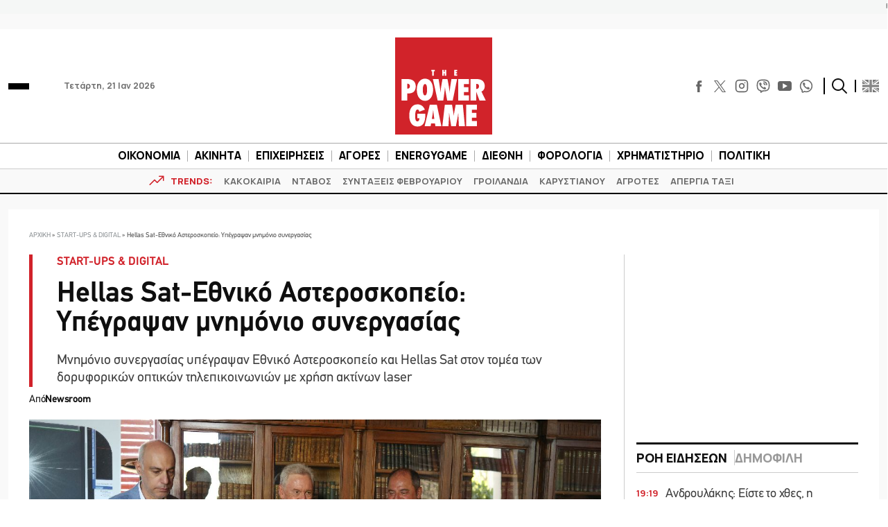

--- FILE ---
content_type: text/html; charset=UTF-8
request_url: https://www.powergame.gr/start-ups-digital/502872/hellas-sat-ethniko-asteroskopeio-ypegrapsan-mnimonio-synergasias/
body_size: 59968
content:
<!DOCTYPE html>
<html lang="el"> 
<head>
  <meta charset="UTF-8">
  <meta name="viewport" content="width=device-width, initial-scale=1">
  <title>Hellas Sat-Εθνικό Αστεροσκοπείο: Υπέγραψαν μνημόνιο συνεργασίας</title>

  <meta name='robots' content='index, follow, max-image-preview:large, max-snippet:-1, max-video-preview:-1' />
	<style>img:is([sizes="auto" i], [sizes^="auto," i]) { contain-intrinsic-size: 3000px 1500px }</style>
	
	<!-- This site is optimized with the Yoast SEO plugin v26.7 - https://yoast.com/wordpress/plugins/seo/ -->
	<meta name="description" content="Μνημόνιο συνεργασίας υπέγραψαν Εθνικό Αστεροσκοπείο και Hellas Sat στον τομέα των δορυφορικών οπτικών τηλεπικοινωνιών με χρήση ακτίνων laser" />
	<link rel="canonical" href="https://www.powergame.gr/start-ups-digital/502872/hellas-sat-ethniko-asteroskopeio-ypegrapsan-mnimonio-synergasias/" />
	<meta property="og:locale" content="el_GR" />
	<meta property="og:type" content="article" />
	<meta property="og:title" content="Hellas Sat-Εθνικό Αστεροσκοπείο: Υπέγραψαν μνημόνιο συνεργασίας" />
	<meta property="og:description" content="Μνημόνιο συνεργασίας υπέγραψαν Εθνικό Αστεροσκοπείο και Hellas Sat στον τομέα των δορυφορικών οπτικών τηλεπικοινωνιών με χρήση ακτίνων laser" />
	<meta property="og:url" content="https://www.powergame.gr/start-ups-digital/502872/hellas-sat-ethniko-asteroskopeio-ypegrapsan-mnimonio-synergasias/" />
	<meta property="og:site_name" content="PowerGame" />
	<meta property="article:publisher" content="https://www.facebook.com/powergame.gr/" />
	<meta property="article:published_time" content="2023-09-01T11:52:30+00:00" />
	<meta property="og:image" content="https://www.powergame.gr/wp-content/uploads/2023/09/ANCH0713.jpg" />
	<meta property="og:image:width" content="1200" />
	<meta property="og:image:height" content="687" />
	<meta property="og:image:type" content="image/jpeg" />
	<meta name="author" content="Newsroom" />
	<meta name="twitter:card" content="summary_large_image" />
	<meta name="twitter:creator" content="@PowergameGr" />
	<meta name="twitter:site" content="@PowergameGr" />
	<meta name="twitter:label1" content="Συντάχθηκε από" />
	<meta name="twitter:data1" content="Newsroom" />
	<meta name="twitter:label2" content="Εκτιμώμενος χρόνος ανάγνωσης" />
	<meta name="twitter:data2" content="2 λεπτά" />
	<script type="application/ld+json" class="yoast-schema-graph">{"@context":"https://schema.org","@graph":[{"@type":"NewsArticle","@id":"https://www.powergame.gr/start-ups-digital/502872/hellas-sat-ethniko-asteroskopeio-ypegrapsan-mnimonio-synergasias/#article","isPartOf":{"@id":"https://www.powergame.gr/start-ups-digital/502872/hellas-sat-ethniko-asteroskopeio-ypegrapsan-mnimonio-synergasias/"},"author":{"name":"Newsroom","@id":"https://www.powergame.gr/#/schema/person/14a8b523933e5a69d3a69f380d72fd65"},"headline":"Hellas Sat-Εθνικό Αστεροσκοπείο: Υπέγραψαν μνημόνιο συνεργασίας","datePublished":"2023-09-01T11:52:30+00:00","mainEntityOfPage":{"@id":"https://www.powergame.gr/start-ups-digital/502872/hellas-sat-ethniko-asteroskopeio-ypegrapsan-mnimonio-synergasias/"},"wordCount":18,"publisher":{"@id":"https://www.powergame.gr/#organization"},"image":{"@id":"https://www.powergame.gr/start-ups-digital/502872/hellas-sat-ethniko-asteroskopeio-ypegrapsan-mnimonio-synergasias/#primaryimage"},"thumbnailUrl":"https://www.powergame.gr/wp-content/uploads/2023/09/ANCH0713.jpg","keywords":["HELLAS SAT","ΔΟΡΥΦΟΡΟΙ","ΕΘΝΙΚΟ ΑΣΤΕΡΟΣΚΟΠΕΙΟ ΑΘΗΝΩΝ","ΤΗΛΕΠΙΚΟΙΝΩΝΙΕΣ"],"articleSection":["START-UPS &amp; DIGITAL"],"inLanguage":"el"},{"@type":"WebPage","@id":"https://www.powergame.gr/start-ups-digital/502872/hellas-sat-ethniko-asteroskopeio-ypegrapsan-mnimonio-synergasias/","url":"https://www.powergame.gr/start-ups-digital/502872/hellas-sat-ethniko-asteroskopeio-ypegrapsan-mnimonio-synergasias/","name":"Hellas Sat-Εθνικό Αστεροσκοπείο: Υπέγραψαν μνημόνιο συνεργασίας","isPartOf":{"@id":"https://www.powergame.gr/#website"},"primaryImageOfPage":{"@id":"https://www.powergame.gr/start-ups-digital/502872/hellas-sat-ethniko-asteroskopeio-ypegrapsan-mnimonio-synergasias/#primaryimage"},"image":{"@id":"https://www.powergame.gr/start-ups-digital/502872/hellas-sat-ethniko-asteroskopeio-ypegrapsan-mnimonio-synergasias/#primaryimage"},"thumbnailUrl":"https://www.powergame.gr/wp-content/uploads/2023/09/ANCH0713.jpg","datePublished":"2023-09-01T11:52:30+00:00","description":"Μνημόνιο συνεργασίας υπέγραψαν Εθνικό Αστεροσκοπείο και Hellas Sat στον τομέα των δορυφορικών οπτικών τηλεπικοινωνιών με χρήση ακτίνων laser","breadcrumb":{"@id":"https://www.powergame.gr/start-ups-digital/502872/hellas-sat-ethniko-asteroskopeio-ypegrapsan-mnimonio-synergasias/#breadcrumb"},"inLanguage":"el","potentialAction":[{"@type":"ReadAction","target":["https://www.powergame.gr/start-ups-digital/502872/hellas-sat-ethniko-asteroskopeio-ypegrapsan-mnimonio-synergasias/"]}]},{"@type":"ImageObject","inLanguage":"el","@id":"https://www.powergame.gr/start-ups-digital/502872/hellas-sat-ethniko-asteroskopeio-ypegrapsan-mnimonio-synergasias/#primaryimage","url":"https://www.powergame.gr/wp-content/uploads/2023/09/ANCH0713.jpg","contentUrl":"https://www.powergame.gr/wp-content/uploads/2023/09/ANCH0713.jpg","width":1200,"height":687,"caption":"Υπογραφή Μνημονίου Συνεργασίας μεταξύ του Εθνικού Αστεροσκοπείου Αθηνών και της Hellas Sat © Hellas Sat"},{"@type":"BreadcrumbList","@id":"https://www.powergame.gr/start-ups-digital/502872/hellas-sat-ethniko-asteroskopeio-ypegrapsan-mnimonio-synergasias/#breadcrumb","itemListElement":[{"@type":"ListItem","position":1,"name":"Αρχική","item":"https://www.powergame.gr/"},{"@type":"ListItem","position":2,"name":"START-UPS &amp; DIGITAL","item":"https://www.powergame.gr/category/start-ups-digital/"},{"@type":"ListItem","position":3,"name":"Hellas Sat-Εθνικό Αστεροσκοπείο: Υπέγραψαν μνημόνιο συνεργασίας"}]},{"@type":"WebSite","@id":"https://www.powergame.gr/#website","url":"https://www.powergame.gr/","name":"Το δυνατό παιχνίδι στην οικονομία αρχίζει εδώ! %%sep%% %%sitename%%","description":"Το δυνατό παιχνίδι στην οικονομία αρχίζει εδώ!","publisher":{"@id":"https://www.powergame.gr/#organization"},"potentialAction":[{"@type":"SearchAction","target":{"@type":"EntryPoint","urlTemplate":"https://www.powergame.gr/?s={search_term_string}"},"query-input":{"@type":"PropertyValueSpecification","valueRequired":true,"valueName":"search_term_string"}}],"inLanguage":"el"},{"@type":"Organization","@id":"https://www.powergame.gr/#organization","name":"PowerGame","url":"https://www.powergame.gr/","logo":{"@type":"ImageObject","inLanguage":"el","@id":"https://www.powergame.gr/#/schema/logo/image/","url":"https://www.powergame.gr/wp-content/uploads/2021/02/logo-1.png","contentUrl":"https://www.powergame.gr/wp-content/uploads/2021/02/logo-1.png","width":250,"height":250,"caption":"PowerGame"},"image":{"@id":"https://www.powergame.gr/#/schema/logo/image/"},"sameAs":["https://www.facebook.com/powergame.gr/","https://x.com/PowergameGr","https://www.instagram.com/powergame.gr/"]},{"@type":"Person","@id":"https://www.powergame.gr/#/schema/person/14a8b523933e5a69d3a69f380d72fd65","name":"Newsroom","url":"https://www.powergame.gr/author/newsroom/"}]}</script>
	<!-- / Yoast SEO plugin. -->


<link rel='stylesheet' id='ai-summarization-frontend-css' href='https://www.powergame.gr/wp-content/plugins/AI%20summarization/assets/css/frontend.css?ver=1.0.0' type='text/css' media='all' />
<style id='ai-summarization-frontend-inline-css' type='text/css'>
:root { --ai-summary-brand-color: #d1232a; }
</style>
<link rel='stylesheet' id='widgetopts-styles-css' href='https://www.powergame.gr/wp-content/plugins/widget-options/assets/css/widget-options.css?ver=4.1.3' type='text/css' media='all' />
<link rel='stylesheet' id='bulma-css' href='https://www.powergame.gr/wp-content/themes/whsk_powergame/common/css/bulma.min.css' type='text/css' media='all' />
<link rel='stylesheet' id='whsk-style-css' href='https://www.powergame.gr/wp-content/themes/whsk_powergame/style.css?ver=ccba4ac16ce745c79edb73c494b9e80d' type='text/css' media='all' />
<link rel='stylesheet' id='whsk-format-css' href='https://www.powergame.gr/wp-content/themes/whsk_powergame/common/css/format.css?ver=1.1.1' type='text/css' media='all' />
<link rel='stylesheet' id='whsk-single-css' href='https://www.powergame.gr/wp-content/themes/whsk_powergame/common/css/single.css?ver=1.1.1' type='text/css' media='all' />
<link rel='stylesheet' id='google-fonts-manrope-css' href='https://fonts.googleapis.com/css2?family=Manrope:wght@400;500;700;800&#038;display=swap' type='text/css' media='all' />
<link rel='stylesheet' id='google-fonts-jetbrains-mono-css' href='https://fonts.googleapis.com/css2?family=JetBrains+Mono:wght@800&#038;display=swap' type='text/css' media='all' />
<link rel='stylesheet' id='dflip-icons-style-css' href='https://www.powergame.gr/wp-content/plugins/dflip/assets/css/themify-icons.min.css?ver=1.5.6' type='text/css' media='all' />
<link rel='stylesheet' id='dflip-style-css' href='https://www.powergame.gr/wp-content/plugins/dflip/assets/css/dflip.min.css?ver=1.5.6' type='text/css' media='all' />
<script type="text/javascript" defer='defer' src="https://www.powergame.gr/wp-content/themes/whsk_powergame/common/js/jquery-3.7.1.min.js" id="whsk-jquery-js"></script>
<script type="text/javascript" data-cfasync="false" src="https://www.powergame.gr/wp-includes/js/jquery/jquery.min.js?ver=3.7.1" id="jquery-core-js"></script>
<script type="text/javascript" defer='defer' src="https://www.powergame.gr/wp-includes/js/jquery/jquery-migrate.min.js?ver=3.4.1" id="jquery-migrate-js"></script>
<script></script>    <!-- InMobi Choice. Consent Manager Tag v3.0 (for TCF 2.2) -->
    <script type="text/javascript" async=true>
    (function() {
      var host = 'www.powergame.gr';
      var element = document.createElement('script');
      var firstScript = document.getElementsByTagName('script')[0];
      var url = 'https://cmp.inmobi.com'
        .concat('/choice/', 'JS6Q4MXbpe_2d', '/', host, '/choice.js?tag_version=V3');
      var uspTries = 0;
      var uspTriesLimit = 3;
      element.async = true;
      element.type = 'text/javascript';
      element.src = url;

      firstScript.parentNode.insertBefore(element, firstScript);

      function makeStub() {
        var TCF_LOCATOR_NAME = '__tcfapiLocator';
        var queue = [];
        var win = window;
        var cmpFrame;

        function addFrame() {
          var doc = win.document;
          var otherCMP = !!(win.frames[TCF_LOCATOR_NAME]);

          if (!otherCMP) {
            if (doc.body) {
              var iframe = doc.createElement('iframe');

              iframe.style.cssText = 'display:none';
              iframe.name = TCF_LOCATOR_NAME;
              doc.body.appendChild(iframe);
            } else {
              setTimeout(addFrame, 5);
            }
          }
          return !otherCMP;
        }

        function tcfAPIHandler() {
          var gdprApplies;
          var args = arguments;

          if (!args.length) {
            return queue;
          } else if (args[0] === 'setGdprApplies') {
            if (
              args.length > 3 &&
              args[2] === 2 &&
              typeof args[3] === 'boolean'
            ) {
              gdprApplies = args[3];
              if (typeof args[2] === 'function') {
                args[2]('set', true);
              }
            }
          } else if (args[0] === 'ping') {
            var retr = {
              gdprApplies: gdprApplies,
              cmpLoaded: false,
              cmpStatus: 'stub'
            };

            if (typeof args[2] === 'function') {
              args[2](retr);
            }
          } else {
            if(args[0] === 'init' && typeof args[3] === 'object') {
              args[3] = Object.assign(args[3], { tag_version: 'V3' });
            }
            queue.push(args);
          }
        }

        function postMessageEventHandler(event) {
          var msgIsString = typeof event.data === 'string';
          var json = {};

          try {
            if (msgIsString) {
              json = JSON.parse(event.data);
            } else {
              json = event.data;
            }
          } catch (ignore) {}

          var payload = json.__tcfapiCall;

          if (payload) {
            window.__tcfapi(
              payload.command,
              payload.version,
              function(retValue, success) {
                var returnMsg = {
                  __tcfapiReturn: {
                    returnValue: retValue,
                    success: success,
                    callId: payload.callId
                  }
                };
                if (msgIsString) {
                  returnMsg = JSON.stringify(returnMsg);
                }
                if (event && event.source && event.source.postMessage) {
                  event.source.postMessage(returnMsg, '*');
                }
              },
              payload.parameter
            );
          }
        }

        while (win) {
          try {
            if (win.frames[TCF_LOCATOR_NAME]) {
              cmpFrame = win;
              break;
            }
          } catch (ignore) {}

          if (win === window.top) {
            break;
          }
          win = win.parent;
        }
        if (!cmpFrame) {
          addFrame();
          win.__tcfapi = tcfAPIHandler;
          win.addEventListener('message', postMessageEventHandler, false);
        }
      };

      makeStub();

      var uspStubFunction = function() {
        var arg = arguments;
        if (typeof window.__uspapi !== uspStubFunction) {
          setTimeout(function() {
            if (typeof window.__uspapi !== 'undefined') {
              window.__uspapi.apply(window.__uspapi, arg);
            }
          }, 500);
        }
      };

      var checkIfUspIsReady = function() {
        uspTries++;
        if (window.__uspapi === uspStubFunction && uspTries < uspTriesLimit) {
          console.warn('USP is not accessible');
        } else {
          clearInterval(uspInterval);
        }
      };

      if (typeof window.__uspapi === 'undefined') {
        window.__uspapi = uspStubFunction;
        var uspInterval = setInterval(checkIfUspIsReady, 6000);
      }
    })();
    </script>
    <!-- End InMobi Choice. Consent Manager Tag v3.0 (for TCF 2.2) -->
        <!-- Google Tag Manager -->
    <script>(function(w,d,s,l,i){w[l]=w[l]||[];w[l].push({'gtm.start':
    new Date().getTime(),event:'gtm.js'});var f=d.getElementsByTagName(s)[0],
    j=d.createElement(s),dl=l!='dataLayer'?'&l='+l:'';j.async=true;j.src=
    'https://www.googletagmanager.com/gtm.js?id='+i+dl;f.parentNode.insertBefore(j,f);
    })(window,document,'script','dataLayer','GTM-PHL3K37L');</script>
    <!-- End Google Tag Manager -->
        <!-- Meta Pixel Code -->
    <script>
      !function(f,b,e,v,n,t,s)
      {if(f.fbq)return;n=f.fbq=function(){n.callMethod?
      n.callMethod.apply(n,arguments):n.queue.push(arguments)};
      if(!f._fbq)f._fbq=n;n.push=n;n.loaded=!0;n.version='2.0';
      n.queue=[];t=b.createElement(e);t.async=!0;
      t.src=v;s=b.getElementsByTagName(e)[0];
      s.parentNode.insertBefore(t,s)}(window, document,'script',
      'https://connect.facebook.net/en_US/fbevents.js');
      fbq('init', '310545344564279');
      fbq('track', 'PageView');
    </script>
    <noscript><img height="1" width="1" style="display:none"
      src="https://www.facebook.com/tr?id=310545344564279&ev=PageView&noscript=1"
    /></noscript>
    <!-- End Meta Pixel Code -->
    <!-- Global site tag (gtag.js) - Google Analytics -->
<script async src="https://www.googletagmanager.com/gtag/js?id=G-DHK3D9QT6Z"></script>
<script>
  window.dataLayer = window.dataLayer || [];
  function gtag(){dataLayer.push(arguments);}
  gtag('js', new Date());

  //gtag('config', 'UA-190805394-1');
  //gtag('config', 'UA-54350531-1');
	
	gtag('config','G-DHK3D9QT6Z');
    gtag('config', 'G-MPTY40KFF1');
	gtag('config', 'G-YRKRLB9Z90');
	

//window.onload = (event) => {
setTimeout(function () {
	var xhttp = new XMLHttpRequest();
  xhttp.onreadystatechange = function() {
    if (this.readyState == 4 && this.status !== 200) {
    //adblocker
	gtag('event','Ads blocked', {   'event_category' : 'Ads',
'send_to': 'UA-190805394-1' });	
//		console.log('adblocked');
    }
  };
  xhttp.open("GET", "https://pagead2.googlesyndication.com/pagead/js/adsbygoogle.js", true);
  xhttp.send();
},6500);
	
//}
	
</script>
    <script type="text/javascript" defer>//clarity
  (function(c,l,a,r,i,t,y){
      c[a]=c[a]||function(){(c[a].q=c[a].q||[]).push(arguments)};
      t=l.createElement(r);t.async=1;t.src="https://www.clarity.ms/tag/"+i;
      y=l.getElementsByTagName(r)[0];y.parentNode.insertBefore(t,y);
  })(window, document, "clarity", "script", "jbj6r70n5v");
</script>
<link fetchpriority="high" rel="preload" as="image" href="https://www.powergame.gr/wp-content/uploads/2023/09/ANCH0713.jpg" imagesrcset="https://www.powergame.gr/wp-content/uploads/2023/09/ANCH0713.jpg 1200w, https://www.powergame.gr/wp-content/uploads/2023/09/ANCH0713-300x172.jpg 300w, https://www.powergame.gr/wp-content/uploads/2023/09/ANCH0713-768x440.jpg 768w, https://www.powergame.gr/wp-content/uploads/2023/09/ANCH0713-910x521.jpg 910w" imagesizes="(max-width: 1200px) 100vw, 1200px" /><script data-cfasync="false"> var dFlipLocation = "https://www.powergame.gr/wp-content/plugins/dflip/assets/"; var dFlipWPGlobal = {"text":{"toggleSound":"Turn on\/off Sound","toggleThumbnails":"Toggle Thumbnails","toggleOutline":"Toggle Outline\/Bookmark","previousPage":"Previous Page","nextPage":"Next Page","toggleFullscreen":"Toggle Fullscreen","zoomIn":"Zoom In","zoomOut":"Zoom Out","toggleHelp":"Toggle Help","singlePageMode":"Single Page Mode","doublePageMode":"Double Page Mode","downloadPDFFile":"Download PDF File","gotoFirstPage":"Goto First Page","gotoLastPage":"Goto Last Page","share":"Share"},"moreControls":"download,pageMode,startPage,endPage,sound","hideControls":"","scrollWheel":"true","backgroundColor":"#777","backgroundImage":"","height":"auto","paddingLeft":"20","paddingRight":"20","controlsPosition":"bottom","duration":"800","soundEnable":"false","enableDownload":"false","enableAnalytics":"true","webgl":"false","hard":"none","maxTextureSize":"1600","rangeChunkSize":"524288","zoomRatio":"1.5","stiffness":"3","singlePageMode":"0","autoPlay":"false","autoPlayDuration":"5000","autoPlayStart":"false","linkTarget":"2"};</script>      <meta name="onesignal" content="wordpress-plugin"/>
            <script>

      window.OneSignalDeferred = window.OneSignalDeferred || [];

      OneSignalDeferred.push(function(OneSignal) {
        var oneSignal_options = {};
        window._oneSignalInitOptions = oneSignal_options;

        oneSignal_options['serviceWorkerParam'] = { scope: '/' };
oneSignal_options['serviceWorkerPath'] = 'OneSignalSDKWorker.js.php';

        OneSignal.Notifications.setDefaultUrl("https://www.powergame.gr");

        oneSignal_options['wordpress'] = true;
oneSignal_options['appId'] = '2da68f8d-a5d6-4509-8661-db0648aaebc9';
oneSignal_options['allowLocalhostAsSecureOrigin'] = true;
oneSignal_options['welcomeNotification'] = { };
oneSignal_options['welcomeNotification']['disable'] = true;
oneSignal_options['path'] = "https://www.powergame.gr/wp-content/plugins/onesignal-free-web-push-notifications/sdk_files/";
oneSignal_options['promptOptions'] = { };
oneSignal_options['promptOptions']['actionMessage'] = "Θέλετε να λαμβάνετε ειδοποιήσεις για τα νέα στην οικονομία;";
oneSignal_options['promptOptions']['acceptButtonText'] = "Ναι";
oneSignal_options['promptOptions']['cancelButtonText'] = "Όχι";
oneSignal_options['notifyButton'] = { };
oneSignal_options['notifyButton']['enable'] = true;
oneSignal_options['notifyButton']['position'] = 'bottom-right';
oneSignal_options['notifyButton']['theme'] = 'default';
oneSignal_options['notifyButton']['size'] = 'medium';
oneSignal_options['notifyButton']['showCredit'] = true;
oneSignal_options['notifyButton']['text'] = {};
              OneSignal.init(window._oneSignalInitOptions);
              OneSignal.Slidedown.promptPush()      });

      function documentInitOneSignal() {
        var oneSignal_elements = document.getElementsByClassName("OneSignal-prompt");

        var oneSignalLinkClickHandler = function(event) { OneSignal.Notifications.requestPermission(); event.preventDefault(); };        for(var i = 0; i < oneSignal_elements.length; i++)
          oneSignal_elements[i].addEventListener('click', oneSignalLinkClickHandler, false);
      }

      if (document.readyState === 'complete') {
           documentInitOneSignal();
      }
      else {
           window.addEventListener("load", function(event){
               documentInitOneSignal();
          });
      }
    </script>
<meta name="generator" content="Powered by WPBakery Page Builder - drag and drop page builder for WordPress."/>
		<style type="text/css" id="wp-custom-css">
			@media screen and (min-width:1300px) {
.content-wrap .code-block {
    margin-inline: -100px !important;
}
}


.table_wrapper {
    overflow-x: auto;width:100%;}
.table_wrapper table{table-layout: fixed;}
.table_wrapper td{overflow: hidden;
    text-overflow: ellipsis;
    word-wrap: break-word;}

.table_wrapper table {
    table-layout: fixed;
}
.entry-content table {
    border: 1px solid #ddd;
    margin-bottom: 30px;
    width: 100%;
}
table {
    background-color: transparent;
}
table {
    border-collapse: collapse;
    border-spacing: 0;
}
.entry-content table>tbody>tr>td, .entry-content table>tbody>tr>th, .entry-content table>tfoot>tr>td, .entry-content table>tfoot>tr>th, .entry-content table>thead>tr>td, .entry-content table>thead>tr>th {
    border: 1px solid #ddd;
    padding: 7px 10px;
}		</style>
		<noscript><style> .wpb_animate_when_almost_visible { opacity: 1; }</style></noscript><style>
.ai-viewports                 {--ai: 1;}
.ai-viewport-3                { display: none !important;}
.ai-viewport-2                { display: none !important;}
.ai-viewport-1                { display: inherit !important;}
.ai-viewport-0                { display: none !important;}
@media (min-width: 768px) and (max-width: 979px) {
.ai-viewport-1                { display: none !important;}
.ai-viewport-2                { display: inherit !important;}
}
@media (max-width: 767px) {
.ai-viewport-1                { display: none !important;}
.ai-viewport-3                { display: inherit !important;}
}
</style>
<script async src="//pahter.tech/c/powergame.js"></script>  
  <link rel="preload" href="/wp-content/themes/whsk_powergame/common/fonts/PFDinTexReg.otf" as="font" crossorigin="anonymous">
  <link rel="preload" href="/wp-content/themes/whsk_powergame/common/fonts/PFDinTexBol.otf" as="font" crossorigin="anonymous">
  <link rel="preload" href="/wp-content/themes/whsk_powergame/common/fonts/PFDinTexLig.otf" as="font" crossorigin="anonymous">

    <link rel="apple-touch-icon" sizes="57x57" href="https://www.powergame.gr/wp-content/themes/whsk_powergame/common/favicons/apple-icon-57x57.png">
  <link rel="apple-touch-icon" sizes="60x60" href="https://www.powergame.gr/wp-content/themes/whsk_powergame/common/favicons/apple-icon-60x60.png">
  <link rel="apple-touch-icon" sizes="72x72" href="https://www.powergame.gr/wp-content/themes/whsk_powergame/common/favicons/apple-icon-72x72.png">
  <link rel="apple-touch-icon" sizes="76x76" href="https://www.powergame.gr/wp-content/themes/whsk_powergame/common/favicons/apple-icon-76x76.png">
  <link rel="apple-touch-icon" sizes="114x114" href="https://www.powergame.gr/wp-content/themes/whsk_powergame/common/favicons/apple-icon-114x114.png">
  <link rel="apple-touch-icon" sizes="120x120" href="https://www.powergame.gr/wp-content/themes/whsk_powergame/common/favicons/apple-icon-120x120.png">
  <link rel="apple-touch-icon" sizes="144x144" href="https://www.powergame.gr/wp-content/themes/whsk_powergame/common/favicons/apple-icon-144x144.png">
  <link rel="apple-touch-icon" sizes="152x152" href="https://www.powergame.gr/wp-content/themes/whsk_powergame/common/favicons/apple-icon-152x152.png">
  <link rel="apple-touch-icon" sizes="180x180" href="https://www.powergame.gr/wp-content/themes/whsk_powergame/common/favicons/apple-icon-180x180.png">
  <link rel="icon" type="image/png" sizes="192x192"  href="https://www.powergame.gr/wp-content/themes/whsk_powergame/common/favicons/android-icon-192x192.png">
  <link rel="icon" type="image/png" sizes="32x32" href="https://www.powergame.gr/wp-content/themes/whsk_powergame/common/favicons/favicon-32x32.png">
  <link rel="icon" type="image/png" sizes="96x96" href="https://www.powergame.gr/wp-content/themes/whsk_powergame/common/favicons/favicon-96x96.png">
  <link rel="icon" type="image/png" sizes="16x16" href="https://www.powergame.gr/wp-content/themes/whsk_powergame/common/favicons/favicon-16x16.png">
  <link rel="manifest" href="https://www.powergame.gr/wp-content/themes/whsk_powergame/common/favicons/manifest.json">
  <meta name="msapplication-TileColor" content="#ffffff">
  <meta name="msapplication-TileImage" content="https://www.powergame.gr/wp-content/themes/whsk_powergame/common/favicons/ms-icon-144x144.png">
  <meta name="theme-color" content="#ffffff">
  
</head>

<body class="post-template-default single single-post postid-502872 single-format-standard powergame bs-theme bs-publisher category-start-ups-digital wpb-js-composer js-comp-ver-8.7.2 vc_responsive">
  

  <div class="body-overlay"></div>

  <div id="page" style="display: flex;flex-direction: column;">
    
  <div class="wrapper__page">
  <header class="is-site-header">

    <div class="inner-header">
      <div class="maxgridrow">

        <div class="columns is-variable is-5-desktop level is-mobile">
          <div class="column is-4">
            <div class="is-align-items-center is-flex">
              <div class="header-narrow" style="justify-content:flex-start;">
                <div id="burger" class="burger-btn">
                  <span></span>
                  <span></span>
                  <span></span>
                </div>
                
              </div>
              <span class="is-hidden-small ml-6 is-size-5 post-date">Τετάρτη, 21 Ιαν 2026</span>
            </div>
          </div>
          <div class="column is-4">
            <div class="wrap-main-logo">
              <div class="main-logo" style="margin:0 auto">
                <a href="/" title="powergame.gr">
                  <img src="/wp-content/themes/whsk_powergame/common/imgs/logo112.svg" width="140" height="140" alt="powergame.gr">
                </a>
              </div>
            </div>
          </div>
          <div class="column is-4">
            <div class="is-align-items-center is-flex is-justify-content-flex-end">

              <div class="social is-hidden-small">
                <div class="social-bar">
  <div class="social-buttons">
    <a href="https://www.facebook.com/powergame.gr/" target="_blank" title="POWERGAME @ FACEBOOK">
      <svg enable-background="new 0 0 56.693 56.693" height="56.693px" id="Layer_1" version="1.1" viewBox="0 0 56.693 56.693" width="56.693px" xml:space="preserve" xmlns="http://www.w3.org/2000/svg" xmlns:xlink="http://www.w3.org/1999/xlink">
        <path d="M40.43,21.739h-7.645v-5.014c0-1.883,1.248-2.322,2.127-2.322c0.877,0,5.395,0,5.395,0V6.125l-7.43-0.029  c-8.248,0-10.125,6.174-10.125,10.125v5.518h-4.77v8.53h4.77c0,10.947,0,24.137,0,24.137h10.033c0,0,0-13.32,0-24.137h6.77  L40.43,21.739z"></path>
      </svg>
    </a>
    <a href="https://x.com/PowergameGr" target="_blank" title="POWERGAME @ X">
      <img width="50" height="50" loading="lazy" src="https://www.powergame.gr/wp-content/themes/whsk_powergame/common/imgs/logo-black.png" alt="X logo" style="width: 17px; height: 17px;">
    </a>
    <a href="https://www.instagram.com/powergame.gr/" target="_blank" title="POWERGAME @ INSTAGRAM">
      <svg fill="none" height="24" stroke="#000" stroke-linecap="round" stroke-linejoin="round" stroke-width="2" viewBox="0 0 24 24" width="24" xmlns="http://www.w3.org/2000/svg" class="instagram-svg">
        <rect height="20" rx="5" ry="5" width="20" x="2" y="2" class="instagram-path"></rect>
        <path d="M16 11.37A4 4 0 1 1 12.63 8 4 4 0 0 1 16 11.37z" class="instagram-path"></path>
        <line x1="17.5" x2="17.5" y1="6.5" y2="6.5" class="instagram-path"></line>
      </svg>
    </a>
    <a href="https://invite.viber.com/?g2=AQBjC1htbdBmsVO4s7GC4VtbiS2cGYOQMTtF%2FhUtCak9Fe9Lqq57Uv8ICT52lbG%2B" target="_blank" title="POWERGAME @ VIBER">
      <svg width="24px" height="24px" viewBox="0 0 24 24" fill="none" xmlns="http://www.w3.org/2000/svg">
        <path d="M13 4C12.4477 4 12 4.44772 12 5C12 5.55228 12.4477 6 13 6C14.2728 6 15.2557 6.41989 15.9179 7.08211C16.5801 7.74433 17 8.72725 17 10C17 10.5523 17.4477 11 18 11C18.5523 11 19 10.5523 19 10C19 8.27275 18.4199 6.75567 17.3321 5.66789C16.2443 4.58011 14.7272 4 13 4Z" fill="#0F0F0F" />
        <path d="M5.014 8.00613C5.12827 7.1024 6.30277 5.87414 7.23488 6.01043L7.23339 6.00894C8.01251 6.15699 8.65217 7.32965 9.07373 8.10246C9.14298 8.22942 9.20635 8.34559 9.26349 8.44465C9.55041 8.95402 9.3641 9.4701 9.09655 9.68787C9.06561 9.7128 9.03317 9.73855 8.9998 9.76504C8.64376 10.0477 8.18114 10.4149 8.28943 10.7834C8.5 11.5 11 14 12.2296 14.7107C12.6061 14.9283 12.8988 14.5057 13.1495 14.1438C13.2087 14.0583 13.2656 13.9762 13.3207 13.9067C13.5301 13.6271 14.0466 13.46 14.5548 13.736C15.3138 14.178 16.0288 14.6917 16.69 15.27C17.0202 15.546 17.0977 15.9539 16.8689 16.385C16.4659 17.1443 15.3003 18.1456 14.4542 17.9421C12.9764 17.5868 7 15.27 5.08033 8.55801C4.97981 8.26236 4.99645 8.13792 5.01088 8.02991L5.014 8.00613Z" fill="#0F0F0F" />
        <path d="M13 7C12.4477 7 12 7.44772 12 8C12 8.55228 12.4477 9 13 9C13.1748 9 13.4332 9.09745 13.6679 9.33211C13.9025 9.56676 14 9.82523 14 10C14 10.5523 14.4477 11 15 11C15.5523 11 16 10.5523 16 10C16 9.17477 15.5975 8.43324 15.0821 7.91789C14.5668 7.40255 13.8252 7 13 7Z" fill="#0F0F0F" />
        <path fill-rule="evenodd" clip-rule="evenodd" d="M7.51742 23.8312C7.54587 23.8469 7.57508 23.8612 7.60492 23.874C8.14762 24.1074 8.81755 23.5863 10.1574 22.5442L11.5 21.5C14.1884 21.589 16.514 21.2362 18.312 20.6071C20.3227 19.9035 21.9036 18.3226 22.6072 16.3119C23.5768 13.541 23.5768 8.45883 22.6072 5.68794C21.9036 3.67722 20.3227 2.0963 18.312 1.39271C15.1103 0.272407 8.82999 0.293306 5.68806 1.39271C3.67733 2.0963 2.09642 3.67722 1.39283 5.68794C0.423255 8.45883 0.423255 13.541 1.39283 16.3119C2.09642 18.3226 3.67733 19.9035 5.68806 20.6071C6.08252 20.7451 6.52371 20.8965 7 21C7 22.6974 7 23.5461 7.51742 23.8312ZM9 20.9107V19.7909C9 19.5557 8.836 19.3524 8.60597 19.3032C7.84407 19.1403 7.08676 18.9776 6.34862 18.7193C4.91238 18.2168 3.78316 17.0875 3.2806 15.6513C2.89871 14.5599 2.66565 12.8453 2.66565 10.9999C2.66565 9.15453 2.89871 7.43987 3.2806 6.3485C3.78316 4.91227 4.91238 3.78304 6.34862 3.28048C7.61625 2.83692 9.71713 2.56282 11.9798 2.56032C14.2422 2.55782 16.3561 2.82723 17.6514 3.28048C19.0876 3.78304 20.2169 4.91227 20.7194 6.3485C21.1013 7.43987 21.3344 9.15453 21.3344 10.9999C21.3344 12.8453 21.1013 14.5599 20.7194 15.6513C20.2169 17.0875 19.0876 18.2168 17.6514 18.7193C15.5197 19.4652 13.259 19.549 11.0239 19.4828C10.9071 19.4794 10.7926 19.5165 10.7004 19.5882L9 20.9107Z" fill="#0F0F0F" />
      </svg>
    </a>
    <a href="https://www.youtube.com/channel/UCYXQE4Tkm6HLygLVmLc4obw" target="_blank" title="POWERGAME @ YOUTUBE">
      <svg fill="#000000" height="24px" width="24px" version="1.1" id="Layer_1" xmlns="http://www.w3.org/2000/svg" xmlns:xlink="http://www.w3.org/1999/xlink" viewBox="-271 311.2 256 179.8" xml:space="preserve">
        <path d="M-59.1,311.2h-167.8c0,0-44.1,0-44.1,44.1v91.5c0,0,0,44.1,44.1,44.1h167.8c0,0,44.1,0,44.1-44.1v-91.5 C-15,355.3-15,311.2-59.1,311.2z M-177.1,450.3v-98.5l83.8,49.3L-177.1,450.3z" />
      </svg>
    </a>
    <a href="https://whatsapp.com/channel/0029VatymUy5PO10KCSowx14" target="_blank" title="POWERGAME @ WHATSAPP">
      <svg width="24px" height="24px" viewBox="0 0 24 24" fill="none" xmlns="http://www.w3.org/2000/svg">
        <path d="M6.014 8.00613C6.12827 7.1024 7.30277 5.87414 8.23488 6.01043L8.23339 6.00894C9.14051 6.18132 9.85859 7.74261 10.2635 8.44465C10.5504 8.95402 10.3641 9.4701 10.0965 9.68787C9.7355 9.97883 9.17099 10.3803 9.28943 10.7834C9.5 11.5 12 14 13.2296 14.7107C13.695 14.9797 14.0325 14.2702 14.3207 13.9067C14.5301 13.6271 15.0466 13.46 15.5548 13.736C16.3138 14.178 17.0288 14.6917 17.69 15.27C18.0202 15.546 18.0977 15.9539 17.8689 16.385C17.4659 17.1443 16.3003 18.1456 15.4542 17.9421C13.9764 17.5868 8 15.27 6.08033 8.55801C5.97237 8.24048 5.99955 8.12044 6.014 8.00613Z" fill="#0F0F0F" />
        <path fill-rule="evenodd" clip-rule="evenodd" d="M12 23C10.7764 23 10.0994 22.8687 9 22.5L6.89443 23.5528C5.56462 24.2177 4 23.2507 4 21.7639V19.5C1.84655 17.492 1 15.1767 1 12C1 5.92487 5.92487 1 12 1C18.0751 1 23 5.92487 23 12C23 18.0751 18.0751 23 12 23ZM6 18.6303L5.36395 18.0372C3.69087 16.4772 3 14.7331 3 12C3 7.02944 7.02944 3 12 3C16.9706 3 21 7.02944 21 12C21 16.9706 16.9706 21 12 21C11.0143 21 10.552 20.911 9.63595 20.6038L8.84847 20.3397L6 21.7639V18.6303Z" fill="#0F0F0F" />
      </svg>
    </a>
        
  </div>
</div>

              </div>

              <div class="wrap-search is-hidden-small">
                <div class="form-wrap">
                  <form method="get" id="searchform" action="/">
                    <button type="submit" class="submit" name="submit" id="searchsubmit"><svg width="22px" height="22px" viewBox="0 0 24 24" fill="none" xmlns="http://www.w3.org/2000/svg">
                        <path d="M15.7955 15.8111L21 21M18 10.5C18 14.6421 14.6421 18 10.5 18C6.35786 18 3 14.6421 3 10.5C3 6.35786 6.35786 3 10.5 3C14.6421 3 18 6.35786 18 10.5Z" stroke="#000000" stroke-width="2" stroke-linecap="round" stroke-linejoin="round" />
                      </svg></button>
                    <input type="text" class="field" name="s" id="s" placeholder="αναζήτηση">
                  </form>
                </div>
              </div>

              <div id="open-search" class="search-r is-hidden-mobile is-hidden-small">
                <svg width="64px" height="64px" viewBox="0 0 24 24" fill="none" xmlns="http://www.w3.org/2000/svg">
                  <g id="SVGRepo_bgCarrier" stroke-width="0"></g>
                  <g id="SVGRepo_tracerCarrier" stroke-linecap="round" stroke-linejoin="round"></g>
                  <g id="SVGRepo_iconCarrier">
                    <path fill-rule="evenodd" clip-rule="evenodd" d="M17.0392 15.6244C18.2714 14.084 19.0082 12.1301 19.0082 10.0041C19.0082 5.03127 14.9769 1 10.0041 1C5.03127 1 1 5.03127 1 10.0041C1 14.9769 5.03127 19.0082 10.0041 19.0082C12.1301 19.0082 14.084 18.2714 15.6244 17.0392L21.2921 22.707C21.6828 23.0977 22.3163 23.0977 22.707 22.707C23.0977 22.3163 23.0977 21.6828 22.707 21.2921L17.0392 15.6244ZM10.0041 17.0173C6.1308 17.0173 2.99087 13.8774 2.99087 10.0041C2.99087 6.1308 6.1308 2.99087 10.0041 2.99087C13.8774 2.99087 17.0173 6.1308 17.0173 10.0041C17.0173 13.8774 13.8774 17.0173 10.0041 17.0173Z" fill="#0F0F0F"></path>
                  </g>
                </svg>
              </div>
              <div id="close-search" class="search-r">
                <svg xmlns="http://www.w3.org/2000/svg" width="20px" height="20px" viewBox="0 0 12.728 12.729">
                  <g id="Group_816" data-name="Group 816" transform="translate(-9.636 -8.635)">
                    <line id="line" x1="16" transform="translate(10.343 20.656) rotate(-45)" fill="none" stroke="#0d0d0d" stroke-width="1"></line>
                    <line id="line-2" data-name="line" x1="16" transform="translate(10.343 9.344) rotate(45)" fill="none" stroke="#0d0d0d" stroke-width="1"></line>
                  </g>
                </svg>
              </div>

                <div class="lang-wrap">
                <a  href="/en/" >
                  <svg xmlns="http://www.w3.org/2000/svg" id="flag-icons-gb" viewBox="0 0 640 480">
  <path fill="#012169" d="M0 0h640v480H0z"/>
  <path fill="#FFF" d="m75 0 244 181L562 0h78v62L400 241l240 178v61h-80L320 301 81 480H0v-60l239-178L0 64V0z"/>
  <path fill="#C8102E" d="m424 281 216 159v40L369 281zm-184 20 6 35L54 480H0zM640 0v3L391 191l2-44L590 0zM0 0l239 176h-60L0 42z"/>
  <path fill="#FFF" d="M241 0v480h160V0zM0 160v160h640V160z"/>
  <path fill="#C8102E" d="M0 193v96h640v-96zM273 0v480h96V0z"/>
</svg>
                </a>
              </div>
              



            </div>
          </div>
        </div>
      </div>
      <div class="menu-wrap is-hidden-touch">
        <ul class="menu-part is-flex is-justify-content-center"><li id="menu-item-28429" class="menu-item menu-item-type-taxonomy menu-item-object-category menu-item-28429"><a href="https://www.powergame.gr/category/ikonomia/">ΟΙΚΟΝΟΜΙΑ</a></li>
<li id="menu-item-816083" class="menu-item menu-item-type-taxonomy menu-item-object-category menu-item-816083"><a href="https://www.powergame.gr/category/akinita/">ΑΚΙΝΗΤΑ</a></li>
<li id="menu-item-28431" class="menu-item menu-item-type-taxonomy menu-item-object-category menu-item-28431"><a href="https://www.powergame.gr/category/epichirisis/">ΕΠΙΧΕΙΡΗΣΕΙΣ</a></li>
<li id="menu-item-28447" class="menu-item menu-item-type-taxonomy menu-item-object-category menu-item-28447"><a href="https://www.powergame.gr/category/agores/">ΑΓΟΡΕΣ</a></li>
<li id="menu-item-816086" class="menu-item menu-item-type-taxonomy menu-item-object-category menu-item-816086"><a href="https://www.powergame.gr/category/energygame/">ENERGYGAME</a></li>
<li id="menu-item-28430" class="menu-item menu-item-type-taxonomy menu-item-object-category menu-item-28430"><a href="https://www.powergame.gr/category/diethni/">ΔΙΕΘΝΗ</a></li>
<li id="menu-item-29730" class="menu-item menu-item-type-taxonomy menu-item-object-category menu-item-29730"><a href="https://www.powergame.gr/category/forologia/">ΦΟΡΟΛΟΓΙΑ</a></li>
<li id="menu-item-36308" class="menu-item menu-item-type-post_type menu-item-object-page menu-item-36308"><a href="https://www.powergame.gr/market/">ΧΡΗΜΑΤΙΣΤΗΡΙΟ</a></li>
<li id="menu-item-816088" class="menu-item menu-item-type-taxonomy menu-item-object-category menu-item-816088"><a href="https://www.powergame.gr/category/politiki/">ΠΟΛΙΤΙΚΗ</a></li>
</ul>      </div>

            <div class="trends-row">
        <div class="trends__row">
          <ul class="trends_ul">
            <li class="ql-label" style="color:var(--red)">
              <div class="ql-label-image"> <svg fill="var(--red)" width="64" height="64" viewBox="0 0 256 256" xmlns="http://www.w3.org/2000/svg">
                  <path d="M240.002 56.005V120a8 8 0 0 1-16 0V75.314l-82.342 82.343a8.001 8.001 0 0 1-11.315 0l-34.343-34.343-66.342 66.343a8 8 0 0 1-11.315-11.314l72-72a8.001 8.001 0 0 1 11.315 0l34.342 34.343L212.688 64h-44.686a8 8 0 0 1 0-16h64c.03 0 .06.004.089.004.233.003.466.013.698.036.129.012.254.036.381.055.131.019.263.034.394.06.14.028.276.066.414.1.115.03.23.055.344.09.135.04.264.09.395.137.116.042.231.08.345.127.121.05.237.109.355.164.119.057.239.11.356.172.11.06.217.127.325.192.116.07.234.135.346.21.118.079.227.166.34.25.097.072.196.14.29.217.186.153.364.315.535.484.017.016.035.03.05.045.021.02.038.043.058.064.164.167.322.34.47.52.084.101.156.207.232.31.08.106.161.21.235.319.08.12.15.246.224.37.06.1.123.197.178.3.068.126.125.255.185.384.05.109.105.215.151.326.051.125.093.252.139.378.042.12.089.238.126.36.038.128.067.258.099.388.031.124.066.246.091.372.03.151.048.303.07.455.014.107.035.211.045.319q.04.398.04.797Z"></path>
                </svg></div>TRENDS:
            </li>
                                                        <li class="tag-item">
                  <a href="https://www.powergame.gr/tag/kakokairia/">
                    ΚΑΚΟΚΑΙΡΙΑ                  </a>
                </li>
                                                          <li class="tag-item">
                  <a href="https://www.powergame.gr/tag/pagkosmio-oikonomiko-foroum/">
                    ΝΤΑΒΟΣ                  </a>
                </li>
                                                          <li class="tag-item">
                  <a href="https://www.powergame.gr/tag/syntaxeis-fevrouariou/">
                    ΣΥΝΤΑΞΕΙΣ ΦΕΒΡΟΥΑΡΙΟΥ                  </a>
                </li>
                                                          <li class="tag-item">
                  <a href="https://www.powergame.gr/tag/groilandia/">
                    ΓΡΟΙΛΑΝΔΙΑ                  </a>
                </li>
                                                          <li class="tag-item">
                  <a href="https://www.powergame.gr/tag/maria-karystianou/">
                    ΚΑΡΥΣΤΙΑΝΟΥ                  </a>
                </li>
                                                          <li class="tag-item">
                  <a href="https://www.powergame.gr/tag/agrotes/">
                    ΑΓΡΟΤΕΣ                  </a>
                </li>
                                                          <li class="tag-item">
                  <a href="https://www.powergame.gr/tag/taxi/">
                    ΑΠΕΡΓΙΑ ΤΑΞΙ                  </a>
                </li>
                                                  </ul>
        </div>
      </div>
      
    </div>
  </header>

  <header class="is-site-header sticky-header">
    <div class="inner-header">
      <div class="maxgridrow">
        <div class="columns is-variable is-5-desktop level is-mobile">
          <div class="column is-2">
            <div class="wrap-main-logo">
              <div class="main-logo">
                <a href="/" title="powergame.gr">
                  <img src="/wp-content/themes/whsk_powergame/common/imgs/logo112.svg" width="140" height="140" alt="powergame.gr">
                </a>
              </div>
            </div>
          </div>
          <div class="column is-9-desktop is-hidden-touch hidden-over-touch">
            <div class="is-hidden-touch">
              <ul class="menu-part is-flex is-justify-content-flex-end"><li class="menu-item menu-item-type-taxonomy menu-item-object-category menu-item-28429"><a href="https://www.powergame.gr/category/ikonomia/">ΟΙΚΟΝΟΜΙΑ</a></li>
<li class="menu-item menu-item-type-taxonomy menu-item-object-category menu-item-816083"><a href="https://www.powergame.gr/category/akinita/">ΑΚΙΝΗΤΑ</a></li>
<li class="menu-item menu-item-type-taxonomy menu-item-object-category menu-item-28431"><a href="https://www.powergame.gr/category/epichirisis/">ΕΠΙΧΕΙΡΗΣΕΙΣ</a></li>
<li class="menu-item menu-item-type-taxonomy menu-item-object-category menu-item-28447"><a href="https://www.powergame.gr/category/agores/">ΑΓΟΡΕΣ</a></li>
<li class="menu-item menu-item-type-taxonomy menu-item-object-category menu-item-816086"><a href="https://www.powergame.gr/category/energygame/">ENERGYGAME</a></li>
<li class="menu-item menu-item-type-taxonomy menu-item-object-category menu-item-28430"><a href="https://www.powergame.gr/category/diethni/">ΔΙΕΘΝΗ</a></li>
<li class="menu-item menu-item-type-taxonomy menu-item-object-category menu-item-29730"><a href="https://www.powergame.gr/category/forologia/">ΦΟΡΟΛΟΓΙΑ</a></li>
<li class="menu-item menu-item-type-post_type menu-item-object-page menu-item-36308"><a href="https://www.powergame.gr/market/">ΧΡΗΜΑΤΙΣΤΗΡΙΟ</a></li>
<li class="menu-item menu-item-type-taxonomy menu-item-object-category menu-item-816088"><a href="https://www.powergame.gr/category/politiki/">ΠΟΛΙΤΙΚΗ</a></li>
</ul>            </div>
          </div>
          <div class="column is-1-desktop is-10-touch">
            <div class="is-align-items-center is-justify-content-flex-end is-flex">
              <div class="header-narrow" style="justify-content:flex-end;">
                <div id="burger-mobile" class="burger-btn">
                  <span></span>
                  <span></span>
                  <span></span>
                </div>
              </div>
            </div>
          </div>
        </div>
      </div>
    </div>
  </header>
<main id="single-page">
  <div class="maxgridrow">
  <div class="outside-wrapper">
    <div class="article-wr">    
      <div class="single-featured-article">
      <div class="breadcrumbs-row">
        <p id="breadcrumbs"><span><span><a href="https://www.powergame.gr/">Αρχική</a></span> » <span><a href="https://www.powergame.gr/category/start-ups-digital/">START-UPS &amp; DIGITAL</a></span> » <span class="breadcrumb_last" aria-current="page">Hellas Sat-Εθνικό Αστεροσκοπείο: Υπέγραψαν μνημόνιο συνεργασίας</span></span></p>      </div>
      
            
      <div class="inner-sn-article">

        <div class="inner-inner-article">
          <div class="columns">
            <div class="column is-relative br sticky-content">
              
<article itemscope itemtype="https://schema.org/NewsArticle" role="article" id="post-502872" class="post-article article">
<meta itemprop="articleSection" content="START-UPS &amp; DIGITAL">
<meta itemprop="thumbnailUrl" content="https://www.powergame.gr/wp-content/uploads/2023/09/ANCH0713.jpg">
<time itemprop="datePublished" datetime="2023-09-01T14:52:30+03:00"></time>
  
  <div class="inner-article-header">
    <header class="article--header">
    <div class="inner-post">
      
      <span class="kicker">
        <a class="post-category" href="https://www.powergame.gr/category/start-ups-digital/">START-UPS &amp; DIGITAL</a>      </span>
      
      <h1 itemprop="headline" class="post-title">Hellas Sat-Εθνικό Αστεροσκοπείο: Υπέγραψαν μνημόνιο συνεργασίας</h1>
            
      <h2 itemprop="description" class="post-summ">
        Μνημόνιο συνεργασίας υπέγραψαν Εθνικό Αστεροσκοπείο και Hellas Sat στον τομέα των δορυφορικών οπτικών τηλεπικοινωνιών με χρήση ακτίνων laser      </h2>
          </div>
    <div class="post-author-row">
      <div class="author-info">
        <p class="o-head is-size-4 is-400">Από </p>
        <span itemprop="author"><p class="o-head is-size-4 is-700 uppercase"><a class="post-author" href="https://www.powergame.gr/author/newsroom/">Newsroom</a></p></span>
      </div>
    </div>
    </header>

    <figure itemprop="image" itemscope itemtype="https://schema.org/ImageObject">
    <div class="wrap-s-thumb-holder is-relative">
      <div class="single-thumb-holder ">
        <img width="1024" height="586" src="https://www.powergame.gr/wp-content/uploads/2023/09/ANCH0713.jpg" class="attachment-large size-large wp-post-image" alt="Υπογραφή Μνημονίου Συνεργασίας μεταξύ του Εθνικού Αστεροσκοπείου Αθηνών και της Hellas Sat © Hellas Sat" itemprop="url" fetchpriority="high" srcset="https://www.powergame.gr/wp-content/uploads/2023/09/ANCH0713.jpg 1200w, https://www.powergame.gr/wp-content/uploads/2023/09/ANCH0713-300x172.jpg 300w, https://www.powergame.gr/wp-content/uploads/2023/09/ANCH0713-768x440.jpg 768w, https://www.powergame.gr/wp-content/uploads/2023/09/ANCH0713-910x521.jpg 910w" sizes="(max-width: 1024px) 100vw, 1024px" />      </div>
      </div>

            <figcaption itemprop="caption" class="figure-capt">
      <div class="fsvg">
        <svg width="64" height="64" viewBox="0 0 512 512" xmlns="http://www.w3.org/2000/svg" fill="#ccc" stroke="#ccc"><path d="m320 64 1.045 1.673.32.512 3.12 4.992.64 1.024c1.433 2.292 3.167 5.065 5.2 8.32l.96 1.536c2.127 3.401 4.553 7.284 7.28 11.648l1.28 2.048c2.82 4.51 5.94 9.503 9.36 14.976l1.6 2.56 9.194 14.71 109.334.001v298.667H42.667V128H152l40-64h128Zm-64 85.333c-64.801 0-117.333 52.532-117.333 117.334C138.667 331.468 191.199 384 256 384s117.333-52.532 117.333-117.333c0-64.802-52.532-117.334-117.333-117.334ZM256 192c41.237 0 74.667 33.43 74.667 74.667s-33.43 74.666-74.667 74.666-74.667-33.43-74.667-74.666c0-41.238 33.43-74.667 74.667-74.667Zm170.667-21.333c-11.782 0-21.334 9.55-21.334 21.333 0 11.782 9.552 21.333 21.334 21.333S448 203.783 448 192c0-11.782-9.551-21.333-21.333-21.333Z" fill="#ccc" stroke="none" fill-rule="evenodd"/></svg>
      </div>
      Υπογραφή Μνημονίου Συνεργασίας μεταξύ του Εθνικού Αστεροσκοπείου Αθηνών και της Hellas Sat © Hellas Sat    </figcaption>
        </figure>
    
    <div class="wrap-post-meta-article">
  <div class="post-meta-article">
    <div class="lkeft is-flex is-align-items-center">
      <div class="lrf">
        <span><a class="post-category" href="https://www.powergame.gr/category/start-ups-digital/">START-UPS &amp; DIGITAL</a></span>
      </div>

      <div class="social-inner is-hidden">
        <div class="native-share-button" id="native-share-button">
          <svg width="19" height="22" viewBox="0 0 19 22" fill="none" xmlns="http://www.w3.org/2000/svg">
            <path fill-rule="evenodd" clip-rule="evenodd" d="M18.9571 3.94353C18.9571 4.65226 18.7475 5.34516 18.3548 5.93513C17.9621 6.52509 17.4037 6.98578 16.7499 7.25928C16.096 7.53277 15.3759 7.60686 14.6801 7.47223C13.9843 7.3376 13.3438 7.00026 12.8391 6.50263L7.13481 9.64565C7.41564 10.4294 7.41525 11.2864 7.13371 12.0698L12.8358 15.2106C13.4452 14.6091 14.2492 14.2449 15.1033 14.1836C15.9573 14.1222 16.8051 14.3677 17.4942 14.8759C18.1833 15.3842 18.6683 16.1217 18.862 16.9557C19.0556 17.7898 18.9451 18.6655 18.5504 19.4253C18.1558 20.1852 17.5028 20.7792 16.7091 21.1003C15.9154 21.4215 15.0331 21.4488 14.2211 21.1773C13.409 20.9058 12.7206 20.3533 12.2797 19.6193C11.8388 18.8853 11.6745 18.0181 11.8162 17.1736L5.75794 13.8371C5.21696 14.2013 4.58706 14.4115 3.93574 14.4452C3.28443 14.4788 2.63624 14.3345 2.06063 14.0279C1.48502 13.7213 1.00369 13.2638 0.668219 12.7045C0.332744 12.1452 0.155767 11.5052 0.156251 10.853C0.156735 10.2008 0.334662 9.56108 0.670967 9.00229C1.00727 8.44351 1.48928 7.98675 2.06534 7.68098C2.6414 7.3752 3.2898 7.23193 3.94107 7.26651C4.59234 7.30109 5.22192 7.51223 5.76236 7.87729L11.8162 4.53962C11.7358 4.05011 11.7576 3.54926 11.8802 3.06859C12.0028 2.58792 12.2236 2.13784 12.5287 1.74667C12.8337 1.3555 13.2165 1.03171 13.6528 0.795688C14.0891 0.559665 14.5695 0.416516 15.0639 0.375251C15.5582 0.333985 16.0558 0.395497 16.5252 0.555913C16.9946 0.71633 17.4257 0.972179 17.7914 1.30736C18.1571 1.64253 18.4495 2.04978 18.6501 2.50347C18.8507 2.95716 18.9552 3.44747 18.9571 3.94353Z" fill="var(--red)"></path>
          </svg>
        </div>
      </div>

      <div class="social-inner is-hidden-mobile">
        <a class="facebook-item" title="μοίρασε το στο facebook" onclick="window.open(this.href, 'mywin','left=50,top=50,width=550,height=550,toolbar=1,resizable=0'); return false;" href="https://www.facebook.com/sharer/sharer.php?u=https://www.powergame.gr/start-ups-digital/502872/hellas-sat-ethniko-asteroskopeio-ypegrapsan-mnimonio-synergasias/&t=Hellas Sat-Εθνικό Αστεροσκοπείο: Υπέγραψαν μνημόνιο συνεργασίας" target="_blank">
          <svg width="10.149" height="18.674" xmlns="http://www.w3.org/2000/svg"><path d="M2.34 18.674h3.904V10.8h3.518l.387-3.911H6.244V4.914a.98.98 0 0 1 .976-.983h2.929V0H7.22C4.524 0 2.34 2.2 2.34 4.914V6.89H.386L0 10.8h2.34v7.873Z" fill="#7096CF" fill-rule="nonzero"/></svg>
        </a>
        <a class="twiter-item" title="μοίρασε το στο twitter" onclick="window.open(this.href, 'mywin','left=20,top=20,width=550,height=550,toolbar=1,resizable=0'); return false;" href="https://twitter.com/intent/tweet?text=Hellas Sat-Εθνικό Αστεροσκοπείο: Υπέγραψαν μνημόνιο συνεργασίας+https://www.powergame.gr/start-ups-digital/502872/hellas-sat-ethniko-asteroskopeio-ypegrapsan-mnimonio-synergasias/" target="_blank">
          <svg fill="#FFFFFF" xmlns="http://www.w3.org/2000/svg" viewBox="0 0 24 24" version="1.1"> <path d="M18.244 2.25h3.308l-7.227 8.26 8.502 11.24H16.17l-5.214-6.817L4.99 21.75H1.68l7.73-8.835L1.254 2.25H8.08l4.713 6.231zm-1.161 17.52h1.833L7.084 4.126H5.117z"></path></svg>
        </a>
        <a title="μοίρασε το στο linkedin" rel="nofollow" class="linkedin-color" href="https://www.linkedin.com/shareArticle?mini=true&url=https://www.powergame.gr/start-ups-digital/502872/hellas-sat-ethniko-asteroskopeio-ypegrapsan-mnimonio-synergasias/&title=Hellas Sat-Εθνικό Αστεροσκοπείο: Υπέγραψαν μνημόνιο συνεργασίας&summary=Μνημόνιο συνεργασίας υπέγραψαν Εθνικό Αστεροσκοπείο και Hellas Sat στον τομέα των δορυφορικών οπτικών τηλεπικοινωνιών με χρήση ακτίνων laser" onclick="window.open(this.href, 'mywin','left=20,top=20,width=550,height=550,toolbar=1,resizable=0'); return false;" target="_blank">
          <svg width="24px" height="24px" viewBox="0 0 20 20" version="1.1" xmlns="http://www.w3.org/2000/svg" xmlns:xlink="http://www.w3.org/1999/xlink"><g id="Page-1" stroke="none" stroke-width="1" fill="none" fill-rule="evenodd"><g id="Dribbble-Light-Preview" transform="translate(-180.000000, -7479.000000)" fill="#000000"><g id="icons" transform="translate(56.000000, 160.000000)"><path d="M144,7339 L140,7339 L140,7332.001 C140,7330.081 139.153,7329.01 137.634,7329.01 C135.981,7329.01 135,7330.126 135,7332.001 L135,7339 L131,7339 L131,7326 L135,7326 L135,7327.462 C135,7327.462 136.255,7325.26 139.083,7325.26 C141.912,7325.26 144,7326.986 144,7330.558 L144,7339 L144,7339 Z M126.442,7323.921 C125.093,7323.921 124,7322.819 124,7321.46 C124,7320.102 125.093,7319 126.442,7319 C127.79,7319 128.883,7320.102 128.883,7321.46 C128.884,7322.819 127.79,7323.921 126.442,7323.921 L126.442,7323.921 Z M124,7339 L129,7339 L129,7326 L124,7326 L124,7339 Z" id="linkedin-[#161]"></path></g></g></g></svg>
        </a>
        <a title="μοίρασε το στο whatsapp" rel="nofollow" class='whatsapp-color' href="https://api.whatsapp.com/send?text=https://www.powergame.gr/start-ups-digital/502872/hellas-sat-ethniko-asteroskopeio-ypegrapsan-mnimonio-synergasias/" onclick="window.open(this.href, 'mywin','left=20,top=20,width=550,height=550,toolbar=1,resizable=0'); return false;" target="_blank">
          <svg width="17" height="17" xmlns="http://www.w3.org/2000/svg"><path d="M8.5 0a8.5 8.5 0 1 1 0 17 8.461 8.461 0 0 1-4.275-1.152L.003 17l1.15-4.223A8.5 8.5 0 0 1 8.5 0ZM5.603 4.505l-.17.007a.817.817 0 0 0-.316.085 1.099 1.099 0 0 0-.25.194c-.102.096-.16.179-.222.26a2.32 2.32 0 0 0-.48 1.426c0 .416.11.822.28 1.201.347.767.92 1.578 1.674 2.33.182.182.36.364.553.533a8.03 8.03 0 0 0 3.264 1.739l.482.074c.158.008.315-.004.473-.011.248-.013.49-.08.708-.197.111-.057.22-.12.326-.187 0 0 .036-.023.106-.076a1.95 1.95 0 0 0 .28-.245.975.975 0 0 0 .179-.257c.066-.138.133-.402.16-.623.02-.168.014-.26.012-.317-.004-.09-.08-.185-.162-.225l-.495-.222s-.74-.322-1.191-.528a.422.422 0 0 0-.15-.034.41.41 0 0 0-.321.108c-.004-.002-.061.046-.676.79a.297.297 0 0 1-.313.111 1.215 1.215 0 0 1-.162-.056c-.105-.044-.142-.06-.214-.092-.488-.212-.94-.5-1.339-.852-.107-.094-.207-.196-.309-.294a5.352 5.352 0 0 1-.867-1.078l-.05-.08a.785.785 0 0 1-.086-.175c-.033-.125.051-.225.051-.225s.207-.226.303-.349c.094-.119.173-.234.224-.317.1-.161.131-.327.079-.455a70.769 70.769 0 0 0-.738-1.735c-.05-.114-.2-.196-.334-.212a3.773 3.773 0 0 0-.138-.013 2.877 2.877 0 0 0-.342.003l.17-.007.001.001Z" fill="#7096CF" fill-rule="nonzero"/></svg>
        </a>
        <a title="μοίρασε το στο viber" rel="nofollow" class='viber-color is-hidden-tablet' href="viber://forward?text=Hellas+Sat-%CE%95%CE%B8%CE%BD%CE%B9%CE%BA%CF%8C+%CE%91%CF%83%CF%84%CE%B5%CF%81%CE%BF%CF%83%CE%BA%CE%BF%CF%80%CE%B5%CE%AF%CE%BF%3A+%CE%A5%CF%80%CE%AD%CE%B3%CF%81%CE%B1%CF%88%CE%B1%CE%BD+%CE%BC%CE%BD%CE%B7%CE%BC%CF%8C%CE%BD%CE%B9%CE%BF+%CF%83%CF%85%CE%BD%CE%B5%CF%81%CE%B3%CE%B1%CF%83%CE%AF%CE%B1%CF%82+https%3A%2F%2Fwww.powergame.gr%2Fstart-ups-digital%2F502872%2Fhellas-sat-ethniko-asteroskopeio-ypegrapsan-mnimonio-synergasias%2F" onclick="window.open(this.href, 'mywin','left=20,top=20,width=550,height=550,toolbar=1,resizable=0'); return false;" target="_blank">
          <svg width="24px" height="24px" viewBox="0 0 24 24" fill="none" xmlns="http://www.w3.org/2000/svg"><path d="M13 4C12.4477 4 12 4.44772 12 5C12 5.55228 12.4477 6 13 6C14.2728 6 15.2557 6.41989 15.9179 7.08211C16.5801 7.74433 17 8.72725 17 10C17 10.5523 17.4477 11 18 11C18.5523 11 19 10.5523 19 10C19 8.27275 18.4199 6.75567 17.3321 5.66789C16.2443 4.58011 14.7272 4 13 4Z" fill="#0F0F0F" /><path d="M5.014 8.00613C5.12827 7.1024 6.30277 5.87414 7.23488 6.01043L7.23339 6.00894C8.01251 6.15699 8.65217 7.32965 9.07373 8.10246C9.14298 8.22942 9.20635 8.34559 9.26349 8.44465C9.55041 8.95402 9.3641 9.4701 9.09655 9.68787C9.06561 9.7128 9.03317 9.73855 8.9998 9.76504C8.64376 10.0477 8.18114 10.4149 8.28943 10.7834C8.5 11.5 11 14 12.2296 14.7107C12.6061 14.9283 12.8988 14.5057 13.1495 14.1438C13.2087 14.0583 13.2656 13.9762 13.3207 13.9067C13.5301 13.6271 14.0466 13.46 14.5548 13.736C15.3138 14.178 16.0288 14.6917 16.69 15.27C17.0202 15.546 17.0977 15.9539 16.8689 16.385C16.4659 17.1443 15.3003 18.1456 14.4542 17.9421C12.9764 17.5868 7 15.27 5.08033 8.55801C4.97981 8.26236 4.99645 8.13792 5.01088 8.02991L5.014 8.00613Z" fill="#0F0F0F" /><path d="M13 7C12.4477 7 12 7.44772 12 8C12 8.55228 12.4477 9 13 9C13.1748 9 13.4332 9.09745 13.6679 9.33211C13.9025 9.56676 14 9.82523 14 10C14 10.5523 14.4477 11 15 11C15.5523 11 16 10.5523 16 10C16 9.17477 15.5975 8.43324 15.0821 7.91789C14.5668 7.40255 13.8252 7 13 7Z" fill="#0F0F0F" /><path fill-rule="evenodd" clip-rule="evenodd" d="M7.51742 23.8312C7.54587 23.8469 7.57508 23.8612 7.60492 23.874C8.14762 24.1074 8.81755 23.5863 10.1574 22.5442L11.5 21.5C14.1884 21.589 16.514 21.2362 18.312 20.6071C20.3227 19.9035 21.9036 18.3226 22.6072 16.3119C23.5768 13.541 23.5768 8.45883 22.6072 5.68794C21.9036 3.67722 20.3227 2.0963 18.312 1.39271C15.1103 0.272407 8.82999 0.293306 5.68806 1.39271C3.67733 2.0963 2.09642 3.67722 1.39283 5.68794C0.423255 8.45883 0.423255 13.541 1.39283 16.3119C2.09642 18.3226 3.67733 19.9035 5.68806 20.6071C6.08252 20.7451 6.52371 20.8965 7 21C7 22.6974 7 23.5461 7.51742 23.8312ZM9 20.9107V19.7909C9 19.5557 8.836 19.3524 8.60597 19.3032C7.84407 19.1403 7.08676 18.9776 6.34862 18.7193C4.91238 18.2168 3.78316 17.0875 3.2806 15.6513C2.89871 14.5599 2.66565 12.8453 2.66565 10.9999C2.66565 9.15453 2.89871 7.43987 3.2806 6.3485C3.78316 4.91227 4.91238 3.78304 6.34862 3.28048C7.61625 2.83692 9.71713 2.56282 11.9798 2.56032C14.2422 2.55782 16.3561 2.82723 17.6514 3.28048C19.0876 3.78304 20.2169 4.91227 20.7194 6.3485C21.1013 7.43987 21.3344 9.15453 21.3344 10.9999C21.3344 12.8453 21.1013 14.5599 20.7194 15.6513C20.2169 17.0875 19.0876 18.2168 17.6514 18.7193C15.5197 19.4652 13.259 19.549 11.0239 19.4828C10.9071 19.4794 10.7926 19.5165 10.7004 19.5882L9 20.9107Z" fill="#0F0F0F" /></svg>
        </a>
        <a title="μοίρασε το στο telegram" rel="nofollow" class="telegram-color" href="https://t.me/share/url?url=https://www.powergame.gr/start-ups-digital/502872/hellas-sat-ethniko-asteroskopeio-ypegrapsan-mnimonio-synergasias/&text=Hellas Sat-Εθνικό Αστεροσκοπείο: Υπέγραψαν μνημόνιο συνεργασίας" onclick="window.open(this.href, 'mywin','left=20,top=20,width=550,height=550,toolbar=1,resizable=0'); return false;" target="_blank">
          <svg fill="#000000" width="800px" height="800px" viewBox="0 0 32 32" version="1.1" xmlns="http://www.w3.org/2000/svg"><path d="M22.122 10.040c0.006-0 0.014-0 0.022-0 0.209 0 0.403 0.065 0.562 0.177l-0.003-0.002c0.116 0.101 0.194 0.243 0.213 0.403l0 0.003c0.020 0.122 0.031 0.262 0.031 0.405 0 0.065-0.002 0.129-0.007 0.193l0-0.009c-0.225 2.369-1.201 8.114-1.697 10.766-0.21 1.123-0.623 1.499-1.023 1.535-0.869 0.081-1.529-0.574-2.371-1.126-1.318-0.865-2.063-1.403-3.342-2.246-1.479-0.973-0.52-1.51 0.322-2.384 0.221-0.23 4.052-3.715 4.127-4.031 0.004-0.019 0.006-0.040 0.006-0.062 0-0.078-0.029-0.149-0.076-0.203l0 0c-0.052-0.034-0.117-0.053-0.185-0.053-0.045 0-0.088 0.009-0.128 0.024l0.002-0.001q-0.198 0.045-6.316 4.174c-0.445 0.351-1.007 0.573-1.619 0.599l-0.006 0c-0.867-0.105-1.654-0.298-2.401-0.573l0.074 0.024c-0.938-0.306-1.683-0.467-1.619-0.985q0.051-0.404 1.114-0.827 6.548-2.853 8.733-3.761c1.607-0.853 3.47-1.555 5.429-2.010l0.157-0.031zM15.93 1.025c-8.302 0.020-15.025 6.755-15.025 15.060 0 8.317 6.742 15.060 15.060 15.060s15.060-6.742 15.060-15.060c0-8.305-6.723-15.040-15.023-15.060h-0.002q-0.035-0-0.070 0z"></path></svg>
        </a>
        <!-- <a>
          <svg xmlns="http://www.w3.org/2000/svg" width="19" height="16" viewBox="0 0 19 16"> <path id="Icon_awesome-telegram-plane" data-name="Icon awesome-telegram-plane" d="M18.947,5.985,16.08,19.562c-.216.958-.78,1.2-1.582.745l-4.369-3.233L8.021,19.111a1.1,1.1,0,0,1-.878.43l.314-4.468,8.1-7.347c.352-.315-.076-.49-.547-.175L5,13.881.688,12.526c-.937-.294-.954-.941.2-1.393l16.856-6.52C18.519,4.319,19.2,4.788,18.947,5.985Z" transform="translate(-0.001 -4.528)" fill="#262626"></path></svg>
        </a> -->
      </div>
    </div>
    <div class="rrf">
      01.09.2023 | 14:52    </div>
  </div>
  <div class="social-inner mobile-social-inner is-hidden-tablet">
    <a class="facebook-item" title="μοίρασε το στο facebook" onclick="window.open(this.href, 'mywin','left=50,top=50,width=550,height=550,toolbar=1,resizable=0'); return false;" href="https://www.facebook.com/sharer/sharer.php?u=https://www.powergame.gr/start-ups-digital/502872/hellas-sat-ethniko-asteroskopeio-ypegrapsan-mnimonio-synergasias/&t=Hellas Sat-Εθνικό Αστεροσκοπείο: Υπέγραψαν μνημόνιο συνεργασίας" target="_blank">
      <svg width="10.149" height="18.674" xmlns="http://www.w3.org/2000/svg"><path d="M2.34 18.674h3.904V10.8h3.518l.387-3.911H6.244V4.914a.98.98 0 0 1 .976-.983h2.929V0H7.22C4.524 0 2.34 2.2 2.34 4.914V6.89H.386L0 10.8h2.34v7.873Z" fill="#7096CF" fill-rule="nonzero"/></svg>
    </a>
    <a class="twiter-item" title="μοίρασε το στο twitter" onclick="window.open(this.href, 'mywin','left=20,top=20,width=550,height=550,toolbar=1,resizable=0'); return false;" href="https://twitter.com/intent/tweet?text=Hellas Sat-Εθνικό Αστεροσκοπείο: Υπέγραψαν μνημόνιο συνεργασίας+https://www.powergame.gr/start-ups-digital/502872/hellas-sat-ethniko-asteroskopeio-ypegrapsan-mnimonio-synergasias/" target="_blank">
      <svg fill="#FFFFFF" xmlns="http://www.w3.org/2000/svg" viewBox="0 0 24 24" version="1.1"> <path d="M18.244 2.25h3.308l-7.227 8.26 8.502 11.24H16.17l-5.214-6.817L4.99 21.75H1.68l7.73-8.835L1.254 2.25H8.08l4.713 6.231zm-1.161 17.52h1.833L7.084 4.126H5.117z"></path></svg>
    </a>
    <a title="μοίρασε το στο linkedin" rel="nofollow" class="linkedin-color" href="https://www.linkedin.com/shareArticle?mini=true&url=https://www.powergame.gr/start-ups-digital/502872/hellas-sat-ethniko-asteroskopeio-ypegrapsan-mnimonio-synergasias/&title=Hellas Sat-Εθνικό Αστεροσκοπείο: Υπέγραψαν μνημόνιο συνεργασίας&summary=Μνημόνιο συνεργασίας υπέγραψαν Εθνικό Αστεροσκοπείο και Hellas Sat στον τομέα των δορυφορικών οπτικών τηλεπικοινωνιών με χρήση ακτίνων laser" onclick="window.open(this.href, 'mywin','left=20,top=20,width=550,height=550,toolbar=1,resizable=0'); return false;" target="_blank">
      <svg width="24px" height="24px" viewBox="0 0 20 20" version="1.1" xmlns="http://www.w3.org/2000/svg" xmlns:xlink="http://www.w3.org/1999/xlink"><g id="Page-1" stroke="none" stroke-width="1" fill="none" fill-rule="evenodd"><g id="Dribbble-Light-Preview" transform="translate(-180.000000, -7479.000000)" fill="#000000"><g id="icons" transform="translate(56.000000, 160.000000)"><path d="M144,7339 L140,7339 L140,7332.001 C140,7330.081 139.153,7329.01 137.634,7329.01 C135.981,7329.01 135,7330.126 135,7332.001 L135,7339 L131,7339 L131,7326 L135,7326 L135,7327.462 C135,7327.462 136.255,7325.26 139.083,7325.26 C141.912,7325.26 144,7326.986 144,7330.558 L144,7339 L144,7339 Z M126.442,7323.921 C125.093,7323.921 124,7322.819 124,7321.46 C124,7320.102 125.093,7319 126.442,7319 C127.79,7319 128.883,7320.102 128.883,7321.46 C128.884,7322.819 127.79,7323.921 126.442,7323.921 L126.442,7323.921 Z M124,7339 L129,7339 L129,7326 L124,7326 L124,7339 Z" id="linkedin-[#161]"></path></g></g></g></svg>
    </a>
    <a title="μοίρασε το στο whatsapp" rel="nofollow" class='whatsapp-color' href="https://api.whatsapp.com/send?text=https://www.powergame.gr/start-ups-digital/502872/hellas-sat-ethniko-asteroskopeio-ypegrapsan-mnimonio-synergasias/" onclick="window.open(this.href, 'mywin','left=20,top=20,width=550,height=550,toolbar=1,resizable=0'); return false;" target="_blank">
      <svg width="17" height="17" xmlns="http://www.w3.org/2000/svg"><path d="M8.5 0a8.5 8.5 0 1 1 0 17 8.461 8.461 0 0 1-4.275-1.152L.003 17l1.15-4.223A8.5 8.5 0 0 1 8.5 0ZM5.603 4.505l-.17.007a.817.817 0 0 0-.316.085 1.099 1.099 0 0 0-.25.194c-.102.096-.16.179-.222.26a2.32 2.32 0 0 0-.48 1.426c0 .416.11.822.28 1.201.347.767.92 1.578 1.674 2.33.182.182.36.364.553.533a8.03 8.03 0 0 0 3.264 1.739l.482.074c.158.008.315-.004.473-.011.248-.013.49-.08.708-.197.111-.057.22-.12.326-.187 0 0 .036-.023.106-.076a1.95 1.95 0 0 0 .28-.245.975.975 0 0 0 .179-.257c.066-.138.133-.402.16-.623.02-.168.014-.26.012-.317-.004-.09-.08-.185-.162-.225l-.495-.222s-.74-.322-1.191-.528a.422.422 0 0 0-.15-.034.41.41 0 0 0-.321.108c-.004-.002-.061.046-.676.79a.297.297 0 0 1-.313.111 1.215 1.215 0 0 1-.162-.056c-.105-.044-.142-.06-.214-.092-.488-.212-.94-.5-1.339-.852-.107-.094-.207-.196-.309-.294a5.352 5.352 0 0 1-.867-1.078l-.05-.08a.785.785 0 0 1-.086-.175c-.033-.125.051-.225.051-.225s.207-.226.303-.349c.094-.119.173-.234.224-.317.1-.161.131-.327.079-.455a70.769 70.769 0 0 0-.738-1.735c-.05-.114-.2-.196-.334-.212a3.773 3.773 0 0 0-.138-.013 2.877 2.877 0 0 0-.342.003l.17-.007.001.001Z" fill="#7096CF" fill-rule="nonzero"/></svg>
    </a>
    <a title="μοίρασε το στο viber" rel="nofollow" class='viber-color is-hidden-tablet' href="viber://forward?text=Hellas+Sat-%CE%95%CE%B8%CE%BD%CE%B9%CE%BA%CF%8C+%CE%91%CF%83%CF%84%CE%B5%CF%81%CE%BF%CF%83%CE%BA%CE%BF%CF%80%CE%B5%CE%AF%CE%BF%3A+%CE%A5%CF%80%CE%AD%CE%B3%CF%81%CE%B1%CF%88%CE%B1%CE%BD+%CE%BC%CE%BD%CE%B7%CE%BC%CF%8C%CE%BD%CE%B9%CE%BF+%CF%83%CF%85%CE%BD%CE%B5%CF%81%CE%B3%CE%B1%CF%83%CE%AF%CE%B1%CF%82+https%3A%2F%2Fwww.powergame.gr%2Fstart-ups-digital%2F502872%2Fhellas-sat-ethniko-asteroskopeio-ypegrapsan-mnimonio-synergasias%2F" onclick="window.open(this.href, 'mywin','left=20,top=20,width=550,height=550,toolbar=1,resizable=0'); return false;" target="_blank">
      <svg width="24px" height="24px" viewBox="0 0 24 24" fill="none" xmlns="http://www.w3.org/2000/svg"><path d="M13 4C12.4477 4 12 4.44772 12 5C12 5.55228 12.4477 6 13 6C14.2728 6 15.2557 6.41989 15.9179 7.08211C16.5801 7.74433 17 8.72725 17 10C17 10.5523 17.4477 11 18 11C18.5523 11 19 10.5523 19 10C19 8.27275 18.4199 6.75567 17.3321 5.66789C16.2443 4.58011 14.7272 4 13 4Z" fill="#0F0F0F" /><path d="M5.014 8.00613C5.12827 7.1024 6.30277 5.87414 7.23488 6.01043L7.23339 6.00894C8.01251 6.15699 8.65217 7.32965 9.07373 8.10246C9.14298 8.22942 9.20635 8.34559 9.26349 8.44465C9.55041 8.95402 9.3641 9.4701 9.09655 9.68787C9.06561 9.7128 9.03317 9.73855 8.9998 9.76504C8.64376 10.0477 8.18114 10.4149 8.28943 10.7834C8.5 11.5 11 14 12.2296 14.7107C12.6061 14.9283 12.8988 14.5057 13.1495 14.1438C13.2087 14.0583 13.2656 13.9762 13.3207 13.9067C13.5301 13.6271 14.0466 13.46 14.5548 13.736C15.3138 14.178 16.0288 14.6917 16.69 15.27C17.0202 15.546 17.0977 15.9539 16.8689 16.385C16.4659 17.1443 15.3003 18.1456 14.4542 17.9421C12.9764 17.5868 7 15.27 5.08033 8.55801C4.97981 8.26236 4.99645 8.13792 5.01088 8.02991L5.014 8.00613Z" fill="#0F0F0F" /><path d="M13 7C12.4477 7 12 7.44772 12 8C12 8.55228 12.4477 9 13 9C13.1748 9 13.4332 9.09745 13.6679 9.33211C13.9025 9.56676 14 9.82523 14 10C14 10.5523 14.4477 11 15 11C15.5523 11 16 10.5523 16 10C16 9.17477 15.5975 8.43324 15.0821 7.91789C14.5668 7.40255 13.8252 7 13 7Z" fill="#0F0F0F" /><path fill-rule="evenodd" clip-rule="evenodd" d="M7.51742 23.8312C7.54587 23.8469 7.57508 23.8612 7.60492 23.874C8.14762 24.1074 8.81755 23.5863 10.1574 22.5442L11.5 21.5C14.1884 21.589 16.514 21.2362 18.312 20.6071C20.3227 19.9035 21.9036 18.3226 22.6072 16.3119C23.5768 13.541 23.5768 8.45883 22.6072 5.68794C21.9036 3.67722 20.3227 2.0963 18.312 1.39271C15.1103 0.272407 8.82999 0.293306 5.68806 1.39271C3.67733 2.0963 2.09642 3.67722 1.39283 5.68794C0.423255 8.45883 0.423255 13.541 1.39283 16.3119C2.09642 18.3226 3.67733 19.9035 5.68806 20.6071C6.08252 20.7451 6.52371 20.8965 7 21C7 22.6974 7 23.5461 7.51742 23.8312ZM9 20.9107V19.7909C9 19.5557 8.836 19.3524 8.60597 19.3032C7.84407 19.1403 7.08676 18.9776 6.34862 18.7193C4.91238 18.2168 3.78316 17.0875 3.2806 15.6513C2.89871 14.5599 2.66565 12.8453 2.66565 10.9999C2.66565 9.15453 2.89871 7.43987 3.2806 6.3485C3.78316 4.91227 4.91238 3.78304 6.34862 3.28048C7.61625 2.83692 9.71713 2.56282 11.9798 2.56032C14.2422 2.55782 16.3561 2.82723 17.6514 3.28048C19.0876 3.78304 20.2169 4.91227 20.7194 6.3485C21.1013 7.43987 21.3344 9.15453 21.3344 10.9999C21.3344 12.8453 21.1013 14.5599 20.7194 15.6513C20.2169 17.0875 19.0876 18.2168 17.6514 18.7193C15.5197 19.4652 13.259 19.549 11.0239 19.4828C10.9071 19.4794 10.7926 19.5165 10.7004 19.5882L9 20.9107Z" fill="#0F0F0F" /></svg>
    </a>
    <a title="μοίρασε το στο telegram" rel="nofollow" class="telegram-color" href="https://t.me/share/url?url=https://www.powergame.gr/start-ups-digital/502872/hellas-sat-ethniko-asteroskopeio-ypegrapsan-mnimonio-synergasias/&text=Hellas Sat-Εθνικό Αστεροσκοπείο: Υπέγραψαν μνημόνιο συνεργασίας" onclick="window.open(this.href, 'mywin','left=20,top=20,width=550,height=550,toolbar=1,resizable=0'); return false;" target="_blank">
      <svg fill="#000000" width="800px" height="800px" viewBox="0 0 32 32" version="1.1" xmlns="http://www.w3.org/2000/svg"><path d="M22.122 10.040c0.006-0 0.014-0 0.022-0 0.209 0 0.403 0.065 0.562 0.177l-0.003-0.002c0.116 0.101 0.194 0.243 0.213 0.403l0 0.003c0.020 0.122 0.031 0.262 0.031 0.405 0 0.065-0.002 0.129-0.007 0.193l0-0.009c-0.225 2.369-1.201 8.114-1.697 10.766-0.21 1.123-0.623 1.499-1.023 1.535-0.869 0.081-1.529-0.574-2.371-1.126-1.318-0.865-2.063-1.403-3.342-2.246-1.479-0.973-0.52-1.51 0.322-2.384 0.221-0.23 4.052-3.715 4.127-4.031 0.004-0.019 0.006-0.040 0.006-0.062 0-0.078-0.029-0.149-0.076-0.203l0 0c-0.052-0.034-0.117-0.053-0.185-0.053-0.045 0-0.088 0.009-0.128 0.024l0.002-0.001q-0.198 0.045-6.316 4.174c-0.445 0.351-1.007 0.573-1.619 0.599l-0.006 0c-0.867-0.105-1.654-0.298-2.401-0.573l0.074 0.024c-0.938-0.306-1.683-0.467-1.619-0.985q0.051-0.404 1.114-0.827 6.548-2.853 8.733-3.761c1.607-0.853 3.47-1.555 5.429-2.010l0.157-0.031zM15.93 1.025c-8.302 0.020-15.025 6.755-15.025 15.060 0 8.317 6.742 15.060 15.060 15.060s15.060-6.742 15.060-15.060c0-8.305-6.723-15.040-15.023-15.060h-0.002q-0.035-0-0.070 0z"></path></svg>
    </a>
  </div>
</div>        </div>
	
	  
  <div class="entry-content content-wrap">
      <p>Την Πέμπτη 31 Αυγούστου το <a href="https://www.powergame.gr/tag/hellas-sat/"><strong>Εθνικό Αστεροσκοπείο Αθηνών (EAA)</strong> </a>και η <a href="https://www.powergame.gr/tag/hellas-sat/"><strong>Hellas Sat</strong></a> υπέγραψαν μνημόνιο συνεργασίας στον τομέα των <a href="https://www.powergame.gr/tag/kataskopevtikoi-doryforoi/"><strong>δορυφορικών</strong> </a>οπτικών τηλεπικοινωνιών με χρήση ακτίνων laser.</p>
<p>Αντικείμενο και σκοπός του μνημονίου είναι η συνεργασία του Ινστιτούτου Αστρονομίας Αστροφυσικής Διαστημικών Εφαρμογών και Τηλεπισκόπησης (ΙΑΑΔΕΤ) του ΕΑΑ με τον Ανάδοχο του Ελληνικού Δημοσίου ( δυνάμει του ν. 4506/2017) και Εθνικό Δορυφορικό Πάροχο στον τομέα των νέων τεχνολογιών και ειδικότερα των οπτικών και κβαντικών επικοινωνιών. Απώτερος στόχος είναι η πραγματοποίηση δοκιμαστικών ζεύξεων μέσω των τηλεσκοπίων «Αρίσταρχος» και Κρυονερίου, για την παροχή μετρήσεων που θα συμβάλλουν στο σχεδιασμό μελλοντικών συστημάτων για οπτικές/κβαντικές επικοινωνίες τα οποία και θα ενεργοποιηθούν σε μελλοντικό δορυφόρο τον οποίο σχεδιάζει η Hellas Sat.</p><div class='code-block code-block-6' style='margin: 8px auto; text-align: center; display: block; clear: both;'>
<script async src="https://securepubads.g.doubleclick.net/tag/js/gpt.js" crossorigin="anonymous"></script>
<script>
  window.googletag = window.googletag || {cmd: []};
  googletag.cmd.push(function() {
    googletag.defineSlot('/268389116/power_inarticles_1', [[300, 250], [300, 600]], 'div-gpt-ad-1768223736682-0').addService(googletag.pubads());
    googletag.pubads().enableSingleRequest();
    googletag.enableServices();
  });
</script>
<!-- /268389116/power_inarticles_1 -->
<div id='div-gpt-ad-1768223736682-0' style='min-width: 300px; min-height: 250px;'>
  <script>
    googletag.cmd.push(function() { googletag.display('div-gpt-ad-1768223736682-0'); });
  </script>
</div>


</div>

<p>Την εκδήλωση υπογραφής του Μνημονίου Συνεργασίας άνοιξε ο Διευθυντής και Πρόεδρος του ΔΣ του ΕΑΑ, Καθ. Μανώλης Πλειώνης, ο οποίος παρουσίασε τους αναπτυξιακούς και στρατηγικούς στόχους του ΕΑΑ, ενώ την εκδήλωση χαιρέτισαν ο Γενικός Γραμματέας Τηλεπικοινωνιών και Ταχυδρομείων (ΓΓΤΤ), Καθ. Κωνσταντίνος Καράντζαλος και ο Γενικός Γραμματέας Έρευνας και Καινοτομίας, Καθ. Αθανάσιος Κυριαζής.</p><div class='code-block code-block-7' style='margin: 8px auto; text-align: center; display: block; clear: both;'>
<script async src="https://securepubads.g.doubleclick.net/tag/js/gpt.js" crossorigin="anonymous"></script>
<script>
  window.googletag = window.googletag || {cmd: []};
  googletag.cmd.push(function() {
    googletag.defineSlot('/268389116/power_inarticles_2', [[300, 250], [300, 600]], 'div-gpt-ad-1768290910361-0').addService(googletag.pubads());
    googletag.pubads().enableSingleRequest();
    googletag.enableServices();
  });
</script>

<!-- /268389116/power_inarticles_2 -->
<div id='div-gpt-ad-1768290910361-0' style='min-width: 300px; min-height: 250px;'>
  <script>
    googletag.cmd.push(function() { googletag.display('div-gpt-ad-1768290910361-0'); });
  </script>
</div></div>

<p>Ο Διευθυντής του ΙΑΑΔΕΤ/ΕΑΑ, Δρ. Σπύρος Βασιλάκος, παρουσίασε τις δράσεις του Ινστιτούτου στο πλαίσιο των προγραμμάτων Scylight, HellasQCΙ και GR-SST/Κρυονέρι, που έχουν αναπτυχθεί σε συνεργασία με την ESA και το Υπουργείο Ψηφιακής Διακυβέρνησης μέσω της ΓΓΤΤ και ο Διευθύνων Σύμβουλος της HELLAS SAT, κ. Χριστόδουλος Πρωτοπαπάς, παρουσίασε την 20ετή επιτυχή πορεία της εταιρείας σε ευρωπαϊκό και διεθνές επίπεδο καθώς και τη μελλοντική στρατηγική της η οποία συνίσταται στην ανάπτυξη νέων δορυφορικών συστημάτων και υπηρεσιών δια της χρήσεως νέων τεχνολογιών (οπτικών/κβαντικών κ.ά.)</p>
<p>Στην εκδήλωση παρευρέθηκαν στελέχη του ΕΑΑ και της HELLAS SAT, η οποία ολοκληρώθηκε με γεύμα που παρέθεσε η HELLAS SAT.</p>
<!-- CONTENT END 1 -->

        
      </div>
  
  <footer class="article-footer">

    <span class="googlnews">
      <div class="icom">
        <img alt="googlenews" width="40" height="33" loading="lazy" src="https://www.powergame.gr/wp-content/uploads/2021/04/Google_News_icon.svg" />
      </div>
      <div>
      Ακολουθήστε το Powergame.gr στο <a target="_blank" href="https://news.google.com/publications/CAAqBwgKMKLvowsw5fm7Aw?hl=el&gl=GR&ceid=GR%3Ael">Google News</a> για άμεση και έγκυρη οικονομική ενημέρωση!  
      </div>
    </span>  

    <!--tags-->
    <div class="post-tags"><ul class="article-tags"><li class="art">TAGS:</li><li itemprop="keywords"><a href="https://www.powergame.gr/tag/hellas-sat/">HELLAS SAT</a></li><li itemprop="keywords"><a href="https://www.powergame.gr/tag/kataskopevtikoi-doryforoi/">ΔΟΡΥΦΟΡΟΙ</a></li><li itemprop="keywords"><a href="https://www.powergame.gr/tag/ethniko-asteroskopeio-athinon/">ΕΘΝΙΚΟ ΑΣΤΕΡΟΣΚΟΠΕΙΟ ΑΘΗΝΩΝ</a></li><li itemprop="keywords"><a href="https://www.powergame.gr/tag/tilepikoinonies/">ΤΗΛΕΠΙΚΟΙΝΩΝΙΕΣ</a></li></ul></div>    
  </footer>
<!--
1769016713-->
</article>            </div>
            <div class="column is-narrow-desktop is-full-touch">
              <aside class="sidebar-width full-h">
                <div class="--sticky-widget --sticky-sidebar">
                  <div id="ai_widget-10" class="widget block-widget"><div class='code-block code-block-3' style='margin: 8px auto; text-align: center; display: block; clear: both;'>
<script async src="https://pagead2.googlesyndication.com/pagead/js/adsbygoogle.js?client=ca-pub-8222169905531288"
     crossorigin="anonymous"></script>
<!-- power300x250 -->
<ins class="adsbygoogle"
     style="display:inline-block;width:300px;height:250px"
     data-ad-client="ca-pub-8222169905531288"
     data-ad-slot="7696451796"></ins>
<script>
     (adsbygoogle = window.adsbygoogle || []).push({});
</script></div>
</div><div id="custom_html-15" class="widget_text widget widget_custom_html"><div class="textwidget custom-html-widget"> 
        <div class="latest-widget mb-6">
          <div class="wrap_section">
            <div class="tabs-wrap">
              <a href="javascript:void(0);" class="tab-link active" onclick="showTab(event, 'latest')"><h2 class="sectionTitle">ΡΟΗ ΕΙΔΗΣΕΩΝ</h2></a>
              <a href="javascript:void(0);" class="tab-link" onclick="showTab(event, 'popular')"><h2 class="sectionTitle">ΔΗΜΟΦΙΛΗ</h2></a>
            </div>
          </div>
          <div id="latest" class="tab-content active">
            <div class="wrap-sidebarp">
                                <div class="sidebar-post">
                  <div class="post-meta"><span class="post-date">19:19</span></div>
                    <a class="underlined" href="https://www.powergame.gr/politiki/1286287/androulakis-eiste-to-chthes-i-diafthora-i-anaxiokratia-to-rififi-ston-opekepe/">
                      <h3 class="o-head is-size-normal mt-0 mb-0 fw-400 has-text-left">Ανδρουλάκης: Είστε το χθες, η διαφθορά, η αναξιοκρατία, το ριφιφί στον ΟΠΕΚΕΠΕ</h3>
                    </a>
                  </div>
                                    <div class="sidebar-post">
                  <div class="post-meta"><span class="post-date">19:14</span></div>
                    <a class="underlined" href="https://www.powergame.gr/energygame/1286281/stassis-sto-wef26-pos-i-dei-exelissetai-se-powertech-omilo/">
                      <h3 class="o-head is-size-normal mt-0 mb-0 fw-400 has-text-left">Στάσσης στο WEF26: Πώς η ΔΕΗ εξελίσσεται σε Powertech Όμιλο</h3>
                    </a>
                  </div>
                                    <div class="sidebar-post">
                  <div class="post-meta"><span class="post-date">19:08</span></div>
                    <a class="underlined" href="https://www.powergame.gr/ellada/1286257/kakokairia-kykloforiakes-rythmiseis-stin-attiki-logo-ton-entonon-fainomenon/">
                      <h3 class="o-head is-size-normal mt-0 mb-0 fw-400 has-text-left">Κακοκαιρία: Κυκλοφοριακές ρυθμίσεις στην Αττική λόγω των εντόνων φαινομένων</h3>
                    </a>
                  </div>
                                    <div class="sidebar-post">
                  <div class="post-meta"><span class="post-date">18:56</span></div>
                    <a class="underlined" href="https://www.powergame.gr/diethni/1286251/dania-synechizei-tin-anaptyxi-stratou-kai-naftikou-sti-groilandia/">
                      <h3 class="o-head is-size-normal mt-0 mb-0 fw-400 has-text-left">Δανία: Συνεχίζει την ανάπτυξη στρατού και ναυτικού στη Γροιλανδία</h3>
                    </a>
                  </div>
                                    <div class="sidebar-post">
                  <div class="post-meta"><span class="post-date">18:46</span></div>
                    <a class="underlined" href="https://www.powergame.gr/ellada/1286200/kakokairia-pos-tha-leitourgisoun-ta-scholeia-tin-pebti/">
                      <h3 class="o-head is-size-normal mt-0 mb-0 fw-400 has-text-left">Κακοκαιρία: Πώς θα λειτουργήσουν τα σχολεία την Πέμπτη</h3>
                    </a>
                  </div>
                                    <div class="sidebar-post">
                  <div class="post-meta"><span class="post-date">18:36</span></div>
                    <a class="underlined" href="https://www.powergame.gr/start-ups-digital/1286169/sony-kainourgia-akoustika-neas-genias-sti-moda-ton-asyrmaton-wearables/">
                      <h3 class="o-head is-size-normal mt-0 mb-0 fw-400 has-text-left">Sony: Καινούργια ακουστικά νέας γενιάς στη μόδα των ασύρματων wearables</h3>
                    </a>
                  </div>
                                    <div class="sidebar-post">
                  <div class="post-meta"><span class="post-date">18:27</span></div>
                    <a class="underlined" href="https://www.powergame.gr/navtilia/1286133/nera-bikan-se-tanker-ellinikis-simaias-sti-nafpigoepiskevastiki-peramatos/">
                      <h3 class="o-head is-size-normal mt-0 mb-0 fw-400 has-text-left">Νερά μπήκαν σε τάνκερ ελληνικής σημαίας στη ναυπηγοεπισκευαστική Περάματος</h3>
                    </a>
                  </div>
                              </div>
          </div>
          <div id="popular" class="tab-content">
            <div class="wrap-sidebarp">
                                <div class="sidebar-post">
                  <div class="post-meta"><span class="post-date">07:00</span></div>
                    <a class="underlined" href="https://www.powergame.gr/big-mouth/1282941/oi-agrotes-ta-ufo-kai-o-mitsotakis-ta-bloka-kai-oi-kriseis-stin-astynomia-to-diplo-aftogkol-tis-karystianou-kai-o-tsipras-pou-tin-xanapeftei-ston-karamanli/">
                      <h3 class="o-head is-size-normal mt-0 mb-0 fw-400 has-text-left">Οι αγρότες, τα UFO και ο Μητσοτάκης, τα μπλόκα και οι κρίσεις στην Αστυνομία, το διπλό αυτογκόλ της Καρυστιανού και ο Τσίπρας που την ξαναπέφτει στον Καραμανλή</h3>
                    </a>
                  </div>
                                    <div class="sidebar-post">
                  <div class="post-meta"><span class="post-date">11:35</span></div>
                    <a class="underlined" href="https://www.powergame.gr/ikonomia/1283519/syntaxeis-fevrouariou-2026-poia-tameia-plironontai-telika-tin-tetarti-28-1/">
                      <h3 class="o-head is-size-normal mt-0 mb-0 fw-400 has-text-left">Συντάξεις Φεβρουαρίου 2026: Ποια ταμεία πληρώνονται τελικά την Τετάρτη 28/1</h3>
                    </a>
                  </div>
                                    <div class="sidebar-post">
                  <div class="post-meta"><span class="post-date">07:00</span></div>
                    <a class="underlined" href="https://www.powergame.gr/big-mouth/1284721/i-anapofefkti-therapeia-me-mitsotaki-o-algorithmos-tou-douka-oi-igetikes-vlepseis-tou-geroulanou-i-rosiki-presveia-kai-i-proedros-maria/">
                      <h3 class="o-head is-size-normal mt-0 mb-0 fw-400 has-text-left">Η αναπόφευκτη θεραπεία με Μητσοτάκη, ο αλγόριθμος του Δούκα, οι ηγετικές βλέψεις του Γερουλάνου, η ρωσική πρεσβεία και η πρόεδρος Μαρία</h3>
                    </a>
                  </div>
                                    <div class="sidebar-post">
                  <div class="post-meta"><span class="post-date">07:10</span></div>
                    <a class="underlined" href="https://www.powergame.gr/game-over/1282622/ta-rantevou-exarchou-sto-ntavos-i-katarrefsi-tis-atos-greece-kai-giati-den-polithike-i-palirroia/">
                      <h3 class="o-head is-size-normal mt-0 mb-0 fw-400 has-text-left">Τα ραντεβού Εξάρχου στο Νταβός, η κατάρρευση της ATOS Greece και γιατί δεν πωλήθηκε η Παλίρροια</h3>
                    </a>
                  </div>
                                    <div class="sidebar-post">
                  <div class="post-meta"><span class="post-date">07:35</span></div>
                    <a class="underlined" href="https://www.powergame.gr/epichirisis/1282502/dei-giati-syzitaei-tin-exagora-tis-amoiridis-savvidis-meso-tis-kotsovolos/">
                      <h3 class="o-head is-size-normal mt-0 mb-0 fw-400 has-text-left">ΔΕΗ: Γιατί συζητάει την εξαγορά της Αμοιρίδης-Σαββίδης μέσω της Κωτσόβολος</h3>
                    </a>
                  </div>
                                    <div class="sidebar-post">
                  <div class="post-meta"><span class="post-date">08:51</span></div>
                    <a class="underlined" href="https://www.powergame.gr/ikonomia/1284959/syntaxeis-fevrouariou-2026-pote-plironontai-oi-telikes-imerominies/">
                      <h3 class="o-head is-size-normal mt-0 mb-0 fw-400 has-text-left">Συντάξεις Φεβρουαρίου 2026: Πότε πληρώνονται, οι τελικές ημερομηνίες</h3>
                    </a>
                  </div>
                                    <div class="sidebar-post">
                  <div class="post-meta"><span class="post-date">08:57</span></div>
                    <a class="underlined" href="https://www.powergame.gr/asfalisi/1283165/ethniki-syntaxi-ta-nea-posa-apo-1i-ianouariou-2026/">
                      <h3 class="o-head is-size-normal mt-0 mb-0 fw-400 has-text-left">Εθνική σύνταξη: Τα νέα ποσά από 1η Ιανουαρίου 2026</h3>
                    </a>
                  </div>
                              </div>
          </div>
          <a href="/roi/">
            <div class="latest-butt">ΟΛΕΣ ΟΙ ΕΙΔΗΣΕΙΣ</div>
          </a>
        </div>
        </div></div><div id="ai_widget-11" class="widget block-widget"><div class='code-block code-block-4' style='margin: 8px auto; text-align: center; display: block; clear: both;'>
<script async src="https://pagead2.googlesyndication.com/pagead/js/adsbygoogle.js?client=ca-pub-8222169905531288"
     crossorigin="anonymous"></script>
<!-- power300x250 -->
<ins class="adsbygoogle"
     style="display:inline-block;width:300px;height:250px"
     data-ad-client="ca-pub-8222169905531288"
     data-ad-slot="7696451796"></ins>
<script>
     (adsbygoogle = window.adsbygoogle || []).push({});
</script></div>
</div><div id="ai_widget-12" class="widget block-widget"><div class='code-block code-block-5' style='margin: 8px auto; text-align: center; display: block; clear: both;'>
<script async src="https://pagead2.googlesyndication.com/pagead/js/adsbygoogle.js?client=ca-pub-8222169905531288"
     crossorigin="anonymous"></script>
<!-- power300x250 -->
<ins class="adsbygoogle"
     style="display:inline-block;width:300px;height:250px"
     data-ad-client="ca-pub-8222169905531288"
     data-ad-slot="7696451796"></ins>
<script>
     (adsbygoogle = window.adsbygoogle || []).push({});
</script></div>
</div>                </div>
              </aside>
            </div>
          </div>
        </div>

        <div class="additional-posts">
<section class="show-category-posts">
    <div class="read-more-posts">
        <div class="columns is-multiline is-variable is-4-tablet is-5-desktop is-6-widescreen is-6-fullhd">
            <div class="column is-full">
                <div style="padding-right:1.6rem;">
                    <div class="wrap_section mb-5">
                        <a class="underlined" href="https://www.powergame.gr/category/start-ups-digital/"><span class="sectionTitle">START-UPS &amp; DIGITAL</span></a>
                        <a class="underlined" href="https://www.powergame.gr/category/start-ups-digital/"><span class="sectionMore">Όλη η κατηγορία</span></a>
                    </div>
                </div>
            </div>
            <div class="column is-full">
                <div class="layout-onerow">
                    <div class="columns is-multiline is-variable is-mobile is-4-tablet is-5-desktop is-6-widescreen is-6-fullhd">
                                                    <div class="column is-relative is-3-desktop is-3-tablet is-6-mobile br onerow_tile_1">
                            
<div class="relative-box">
  <div class="wrap-post-title pb-5">
    <div class="post-meta">
      <span class="post-category underlined"><a class="post-category" href="https://www.powergame.gr/category/start-ups-digital/">START-UPS &amp; DIGITAL</a></span>
      <span class="post-date">21.01.2026</span>
    </div>
    <a class="underlined" href="https://www.powergame.gr/start-ups-digital/1286169/sony-kainourgia-akoustika-neas-genias-sti-moda-ton-asyrmaton-wearables/">
      <h3 class="o-head is-size-3 is-size-normal-touch">Sony: Καινούργια ακουστικά νέας γενιάς στη μόδα των ασύρματων wearables</h3>
    </a>
  </div>
  <div class="wrap-post-thumb">
    <figure class="thumb-holder">
      <a href="https://www.powergame.gr/start-ups-digital/1286169/sony-kainourgia-akoustika-neas-genias-sti-moda-ton-asyrmaton-wearables/">
        <img width="1024" height="817" src="https://www.powergame.gr/wp-content/uploads/2026/01/Sony-ear-1024x817.jpg" class="imagefit wp-post-image" alt="Sony: Καινούργια ακουστικά νέας γενιάς στη μόδα των ασύρματων wearables" loading="lazy" srcset="https://www.powergame.gr/wp-content/uploads/2026/01/Sony-ear-1024x817.jpg 1024w, https://www.powergame.gr/wp-content/uploads/2026/01/Sony-ear-300x239.jpg 300w, https://www.powergame.gr/wp-content/uploads/2026/01/Sony-ear-768x613.jpg 768w, https://www.powergame.gr/wp-content/uploads/2026/01/Sony-ear.jpg 1347w" sizes="auto, (max-width: 1024px) 100vw, 1024px" />      </a>
          </figure>
  </div>
</div>                            </div>
                                                    <div class="column is-relative is-3-desktop is-3-tablet is-6-mobile br onerow_tile_2">
                            
<div class="relative-box">
  <div class="wrap-post-title pb-5">
    <div class="post-meta">
      <span class="post-category underlined"><a class="post-category" href="https://www.powergame.gr/category/start-ups-digital/">START-UPS &amp; DIGITAL</a></span>
      <span class="post-date">21.01.2026</span>
    </div>
    <a class="underlined" href="https://www.powergame.gr/start-ups-digital/1285420/tilepikoinonies-schedio-ee-gia-aperioristo-radiofasma/">
      <h3 class="o-head is-size-3 is-size-normal-touch">Τηλεπικοινωνίες: Σχέδιο ΕΕ για απεριόριστο ραδιοφάσμα</h3>
    </a>
  </div>
  <div class="wrap-post-thumb">
    <figure class="thumb-holder">
      <a href="https://www.powergame.gr/start-ups-digital/1285420/tilepikoinonies-schedio-ee-gia-aperioristo-radiofasma/">
        <img width="1024" height="576" src="https://www.powergame.gr/wp-content/uploads/2023/05/fiber-optikes-ines.jpg" class="imagefit wp-post-image" alt="Τηλεπικοινωνίες: Σχέδιο ΕΕ για απεριόριστο ραδιοφάσμα" loading="lazy" srcset="https://www.powergame.gr/wp-content/uploads/2023/05/fiber-optikes-ines.jpg 1920w, https://www.powergame.gr/wp-content/uploads/2023/05/fiber-optikes-ines-300x169.jpg 300w, https://www.powergame.gr/wp-content/uploads/2023/05/fiber-optikes-ines-768x432.jpg 768w, https://www.powergame.gr/wp-content/uploads/2023/05/fiber-optikes-ines-384x215.jpg 384w" sizes="auto, (max-width: 1024px) 100vw, 1024px" />      </a>
          </figure>
  </div>
</div>                            </div>
                                                    <div class="column is-relative is-3-desktop is-3-tablet is-6-mobile br onerow_tile_3">
                            
<div class="relative-box">
  <div class="wrap-post-title pb-5">
    <div class="post-meta">
      <span class="post-category underlined"><a class="post-category" href="https://www.powergame.gr/category/start-ups-digital/">START-UPS &amp; DIGITAL</a></span>
      <span class="post-date">21.01.2026</span>
    </div>
    <a class="underlined" href="https://www.powergame.gr/start-ups-digital/1285391/instagram-i-allagi-pou-etoimazei-me-tous-followers/">
      <h3 class="o-head is-size-3 is-size-normal-touch">Instagram: Η αλλαγή που ετοιμάζει με τους Followers</h3>
    </a>
  </div>
  <div class="wrap-post-thumb">
    <figure class="thumb-holder">
      <a href="https://www.powergame.gr/start-ups-digital/1285391/instagram-i-allagi-pou-etoimazei-me-tous-followers/">
        <img width="1024" height="683" src="https://www.powergame.gr/wp-content/uploads/2026/01/instagram-1024x683.jpg" class="imagefit wp-post-image" alt="Instagram: Η αλλαγή που ετοιμάζει με τους Followers" loading="lazy" srcset="https://www.powergame.gr/wp-content/uploads/2026/01/instagram-1024x683.jpg 1024w, https://www.powergame.gr/wp-content/uploads/2026/01/instagram-300x200.jpg 300w, https://www.powergame.gr/wp-content/uploads/2026/01/instagram-768x512.jpg 768w, https://www.powergame.gr/wp-content/uploads/2026/01/instagram.jpg 1920w" sizes="auto, (max-width: 1024px) 100vw, 1024px" />      </a>
          </figure>
  </div>
</div>                            </div>
                                                    <div class="column is-relative is-3-desktop is-3-tablet is-6-mobile br onerow_tile_4">
                            
<div class="relative-box">
  <div class="wrap-post-title pb-5">
    <div class="post-meta">
      <span class="post-category underlined"><a class="post-category" href="https://www.powergame.gr/category/start-ups-digital/">START-UPS &amp; DIGITAL</a></span>
      <span class="post-date">21.01.2026</span>
    </div>
    <a class="underlined" href="https://www.powergame.gr/start-ups-digital/1285288/netflix-i-prooptiki-exagoras-tis-warner-pyrodotei-anisychies-ptosi-7-tis-metochis/">
      <h3 class="o-head is-size-3 is-size-normal-touch">Netflix: Η προοπτική εξαγοράς της Warner πυροδοτεί ανησυχίες, πτώση 7% της μετοχής</h3>
    </a>
  </div>
  <div class="wrap-post-thumb">
    <figure class="thumb-holder">
      <a href="https://www.powergame.gr/start-ups-digital/1285288/netflix-i-prooptiki-exagoras-tis-warner-pyrodotei-anisychies-ptosi-7-tis-metochis/">
        <img width="1024" height="683" src="https://www.powergame.gr/wp-content/uploads/2025/03/netflix-1-1024x683.jpg" class="imagefit wp-post-image" alt="Netflix: Η προοπτική εξαγοράς της Warner πυροδοτεί ανησυχίες, πτώση 7% της μετοχής" loading="lazy" srcset="https://www.powergame.gr/wp-content/uploads/2025/03/netflix-1-1024x683.jpg 1024w, https://www.powergame.gr/wp-content/uploads/2025/03/netflix-1-300x200.jpg 300w, https://www.powergame.gr/wp-content/uploads/2025/03/netflix-1-768x512.jpg 768w, https://www.powergame.gr/wp-content/uploads/2025/03/netflix-1.jpg 1200w" sizes="auto, (max-width: 1024px) 100vw, 1024px" />      </a>
          </figure>
  </div>
</div>                            </div>
                                            </div>
                </div>
            </div>
        </div>
    </div>
</section>

<section class="show-latest-posts">
    <div class="read-more-posts">
        <div class="columns is-multiline is-variable is-4-tablet is-5-desktop is-6-widescreen is-6-fullhd">
            <div class="column is-full">
                <div style="padding-right:1.6rem;">
                    <div class="wrap_section mb-5">
                        <a class="underlined" href="/roi/">
                        <span class="sectionTitle">ΡΟΗ ΕΙΔΗΣΕΩΝ</span>
                        </a>
                    </div>
                </div>
            </div>
            <div class="column is-full">
                <div class="layout-onerow">
                    <div class="columns is-multiline is-variable is-mobile is-4-tablet is-5-desktop is-6-widescreen is-6-fullhd">
                                            <div class="column is-relative is-3-desktop is-3-tablet is-6-mobile br onerow_tile_1">
                        
<div class="relative-box">
  <div class="wrap-post-title pb-5">
    <div class="post-meta">
      <span class="post-category underlined"><a class="post-category" href="https://www.powergame.gr/category/politiki/">ΠΟΛΙΤΙΚΗ</a></span>
      <span class="post-date">21.01.2026</span>
    </div>
    <a class="underlined" href="https://www.powergame.gr/politiki/1286287/androulakis-eiste-to-chthes-i-diafthora-i-anaxiokratia-to-rififi-ston-opekepe/">
      <h3 class="o-head is-size-3 is-size-normal-touch">Ανδρουλάκης: Είστε το χθες, η διαφθορά, η αναξιοκρατία, το ριφιφί στον ΟΠΕΚΕΠΕ</h3>
    </a>
  </div>
  <div class="wrap-post-thumb">
    <figure class="thumb-holder">
      <a href="https://www.powergame.gr/politiki/1286287/androulakis-eiste-to-chthes-i-diafthora-i-anaxiokratia-to-rififi-ston-opekepe/">
        <img width="1024" height="683" src="https://www.powergame.gr/wp-content/uploads/2026/01/ANDROYLAKIS-NIKOS-1024x683.jpg" class="imagefit wp-post-image" alt="Ανδρουλάκης: Είστε το χθες, η διαφθορά, η αναξιοκρατία, το ριφιφί στον ΟΠΕΚΕΠΕ" loading="lazy" srcset="https://www.powergame.gr/wp-content/uploads/2026/01/ANDROYLAKIS-NIKOS-1024x683.jpg 1024w, https://www.powergame.gr/wp-content/uploads/2026/01/ANDROYLAKIS-NIKOS-300x200.jpg 300w, https://www.powergame.gr/wp-content/uploads/2026/01/ANDROYLAKIS-NIKOS-768x512.jpg 768w, https://www.powergame.gr/wp-content/uploads/2026/01/ANDROYLAKIS-NIKOS.jpg 1920w" sizes="auto, (max-width: 1024px) 100vw, 1024px" />      </a>
          </figure>
  </div>
</div>                        </div>
                                            <div class="column is-relative is-3-desktop is-3-tablet is-6-mobile br onerow_tile_2">
                        
<div class="relative-box">
  <div class="wrap-post-title pb-5">
    <div class="post-meta">
      <span class="post-category underlined"><a class="post-category" href="https://www.powergame.gr/category/energygame/">ENERGYGAME.GR</a></span>
      <span class="post-date">21.01.2026</span>
    </div>
    <a class="underlined" href="https://www.powergame.gr/energygame/1286281/stassis-sto-wef26-pos-i-dei-exelissetai-se-powertech-omilo/">
      <h3 class="o-head is-size-3 is-size-normal-touch">Στάσσης στο WEF26: Πώς η ΔΕΗ εξελίσσεται σε Powertech Όμιλο</h3>
    </a>
  </div>
  <div class="wrap-post-thumb">
    <figure class="thumb-holder">
      <a href="https://www.powergame.gr/energygame/1286281/stassis-sto-wef26-pos-i-dei-exelissetai-se-powertech-omilo/">
        <img width="1024" height="682" src="https://www.powergame.gr/wp-content/uploads/2025/11/giorgos-stassis-1024x682.jpg" class="imagefit wp-post-image" alt="Στάσσης στο WEF26: Πώς η ΔΕΗ εξελίσσεται σε Powertech Όμιλο" loading="lazy" srcset="https://www.powergame.gr/wp-content/uploads/2025/11/giorgos-stassis-1024x682.jpg 1024w, https://www.powergame.gr/wp-content/uploads/2025/11/giorgos-stassis-300x200.jpg 300w, https://www.powergame.gr/wp-content/uploads/2025/11/giorgos-stassis-768x512.jpg 768w, https://www.powergame.gr/wp-content/uploads/2025/11/giorgos-stassis.jpg 1600w" sizes="auto, (max-width: 1024px) 100vw, 1024px" />      </a>
          </figure>
  </div>
</div>                        </div>
                                            <div class="column is-relative is-3-desktop is-3-tablet is-6-mobile br onerow_tile_3">
                        
<div class="relative-box">
  <div class="wrap-post-title pb-5">
    <div class="post-meta">
      <span class="post-category underlined"><a class="post-category" href="https://www.powergame.gr/category/ellada/">ΕΛΛΑΔΑ</a></span>
      <span class="post-date">21.01.2026</span>
    </div>
    <a class="underlined" href="https://www.powergame.gr/ellada/1286257/kakokairia-kykloforiakes-rythmiseis-stin-attiki-logo-ton-entonon-fainomenon/">
      <h3 class="o-head is-size-3 is-size-normal-touch">Κακοκαιρία: Κυκλοφοριακές ρυθμίσεις στην Αττική λόγω των εντόνων φαινομένων</h3>
    </a>
  </div>
  <div class="wrap-post-thumb">
    <figure class="thumb-holder">
      <a href="https://www.powergame.gr/ellada/1286257/kakokairia-kykloforiakes-rythmiseis-stin-attiki-logo-ton-entonon-fainomenon/">
        <img width="1024" height="682" src="https://www.powergame.gr/wp-content/uploads/2025/11/kakokairia-athina-1024x682.jpg" class="imagefit wp-post-image" alt="Κακοκαιρία: Κυκλοφοριακές ρυθμίσεις στην Αττική λόγω των εντόνων φαινομένων" loading="lazy" srcset="https://www.powergame.gr/wp-content/uploads/2025/11/kakokairia-athina-1024x682.jpg 1024w, https://www.powergame.gr/wp-content/uploads/2025/11/kakokairia-athina-300x200.jpg 300w, https://www.powergame.gr/wp-content/uploads/2025/11/kakokairia-athina-768x512.jpg 768w, https://www.powergame.gr/wp-content/uploads/2025/11/kakokairia-athina.jpg 1920w" sizes="auto, (max-width: 1024px) 100vw, 1024px" />      </a>
          </figure>
  </div>
</div>                        </div>
                                            <div class="column is-relative is-3-desktop is-3-tablet is-6-mobile br onerow_tile_4">
                        
<div class="relative-box">
  <div class="wrap-post-title pb-5">
    <div class="post-meta">
      <span class="post-category underlined"><a class="post-category" href="https://www.powergame.gr/category/diethni/">ΔΙΕΘΝΗ</a></span>
      <span class="post-date">21.01.2026</span>
    </div>
    <a class="underlined" href="https://www.powergame.gr/diethni/1286251/dania-synechizei-tin-anaptyxi-stratou-kai-naftikou-sti-groilandia/">
      <h3 class="o-head is-size-3 is-size-normal-touch">Δανία: Συνεχίζει την ανάπτυξη στρατού και ναυτικού στη Γροιλανδία</h3>
    </a>
  </div>
  <div class="wrap-post-thumb">
    <figure class="thumb-holder">
      <a href="https://www.powergame.gr/diethni/1286251/dania-synechizei-tin-anaptyxi-stratou-kai-naftikou-sti-groilandia/">
        <img width="1024" height="523" src="https://www.powergame.gr/wp-content/uploads/2026/01/Frigate-Denmark-1024x523.jpg" class="imagefit wp-post-image" alt="Δανία: Συνεχίζει την ανάπτυξη στρατού και ναυτικού στη Γροιλανδία" loading="lazy" srcset="https://www.powergame.gr/wp-content/uploads/2026/01/Frigate-Denmark-1024x523.jpg 1024w, https://www.powergame.gr/wp-content/uploads/2026/01/Frigate-Denmark-300x153.jpg 300w, https://www.powergame.gr/wp-content/uploads/2026/01/Frigate-Denmark-768x392.jpg 768w, https://www.powergame.gr/wp-content/uploads/2026/01/Frigate-Denmark.jpg 1800w" sizes="auto, (max-width: 1024px) 100vw, 1024px" />      </a>
          </figure>
  </div>
</div>                        </div>
                                        </div>
                </div>
            </div>
        </div>
    </div>
</section>


</div>
      </div>
    </div>
    </div>
  </div>
  </div>
</main>

<script>
document.addEventListener('DOMContentLoaded', function() {
  var customShareButtons = document.querySelectorAll('.native-share-button');

  if (customShareButtons.length === 0) {
    console.error('No share buttons found');
    return;
  }

  customShareButtons.forEach(function(button) {
    button.addEventListener('click', function() {
      var shareData = {
        title: 'Hellas Sat-Εθνικό Αστεροσκοπείο: Υπέγραψαν μνημόνιο συνεργασίας',
        url: 'https://www.powergame.gr/start-ups-digital/502872/hellas-sat-ethniko-asteroskopeio-ypegrapsan-mnimonio-synergasias/?utm_medium=NativeSocial&utm_source=Share',
      };

      if (navigator.share) {
        navigator.share(shareData)
          .then(() => console.log('Shared successfully'))
          .catch((error) => {
            if (error.name === 'AbortError') {
              console.log('Share was aborted');
            } else {
              console.error('Error sharing:', error);
            }
          });
      } else {
        console.log('Web Share API not supported. Provide fallback behavior.');
        fallbackShare(shareData);
      }
    });
  });

  function fallbackShare(shareData) {
    // Fallback logic, such as opening a new window with the share URL
    var fallbackUrl = `https://www.facebook.com/sharer/sharer.php?u=${encodeURIComponent(shareData.url)}&t=${encodeURIComponent(shareData.title)}`;
    window.open(fallbackUrl, '_blank');
  }
});
</script>

<footer id="site-footer" class="is-site-footer is-relative">
	<div class="maxgridrow">
		<div class="columns is-mobile is-multiline">
			<div class="column is-4 is-4-touch is-full-small">
				<div class="footer-column">
					<h4>Επικοινωνία</h4>
					<div class="footerlogo">
						<a href="/" title="powergame.gr">
							<img alt="powergame.gr" loading="lazy" width="112" height="112" src="/wp-content/uploads/2021/01/logo112.svg"/>
						</a>
					</div>
					<span class="footer-mail">Email: info@powergame.gr</span>
					<div class="footer-social">
						<div class="social-bar">
  <div class="social-buttons">
    <a href="https://www.facebook.com/powergame.gr/" target="_blank" title="POWERGAME @ FACEBOOK">
      <svg enable-background="new 0 0 56.693 56.693" height="56.693px" id="Layer_1" version="1.1" viewBox="0 0 56.693 56.693" width="56.693px" xml:space="preserve" xmlns="http://www.w3.org/2000/svg" xmlns:xlink="http://www.w3.org/1999/xlink">
        <path d="M40.43,21.739h-7.645v-5.014c0-1.883,1.248-2.322,2.127-2.322c0.877,0,5.395,0,5.395,0V6.125l-7.43-0.029  c-8.248,0-10.125,6.174-10.125,10.125v5.518h-4.77v8.53h4.77c0,10.947,0,24.137,0,24.137h10.033c0,0,0-13.32,0-24.137h6.77  L40.43,21.739z"></path>
      </svg>
    </a>
    <a href="https://x.com/PowergameGr" target="_blank" title="POWERGAME @ X">
      <img width="50" height="50" loading="lazy" src="https://www.powergame.gr/wp-content/themes/whsk_powergame/common/imgs/logo-white.png" alt="X logo" style="width: 17px; height: 17px;">
    </a>
    <a href="https://www.instagram.com/powergame.gr/" target="_blank" title="POWERGAME @ INSTAGRAM">
      <svg fill="none" height="24" stroke="#000" stroke-linecap="round" stroke-linejoin="round" stroke-width="2" viewBox="0 0 24 24" width="24" xmlns="http://www.w3.org/2000/svg" class="instagram-svg">
        <rect height="20" rx="5" ry="5" width="20" x="2" y="2" class="instagram-path"></rect>
        <path d="M16 11.37A4 4 0 1 1 12.63 8 4 4 0 0 1 16 11.37z" class="instagram-path"></path>
        <line x1="17.5" x2="17.5" y1="6.5" y2="6.5" class="instagram-path"></line>
      </svg>
    </a>
    <a href="https://invite.viber.com/?g2=AQBjC1htbdBmsVO4s7GC4VtbiS2cGYOQMTtF%2FhUtCak9Fe9Lqq57Uv8ICT52lbG%2B" target="_blank" title="POWERGAME @ VIBER">
      <svg width="24px" height="24px" viewBox="0 0 24 24" fill="none" xmlns="http://www.w3.org/2000/svg">
        <path d="M13 4C12.4477 4 12 4.44772 12 5C12 5.55228 12.4477 6 13 6C14.2728 6 15.2557 6.41989 15.9179 7.08211C16.5801 7.74433 17 8.72725 17 10C17 10.5523 17.4477 11 18 11C18.5523 11 19 10.5523 19 10C19 8.27275 18.4199 6.75567 17.3321 5.66789C16.2443 4.58011 14.7272 4 13 4Z" fill="#0F0F0F" />
        <path d="M5.014 8.00613C5.12827 7.1024 6.30277 5.87414 7.23488 6.01043L7.23339 6.00894C8.01251 6.15699 8.65217 7.32965 9.07373 8.10246C9.14298 8.22942 9.20635 8.34559 9.26349 8.44465C9.55041 8.95402 9.3641 9.4701 9.09655 9.68787C9.06561 9.7128 9.03317 9.73855 8.9998 9.76504C8.64376 10.0477 8.18114 10.4149 8.28943 10.7834C8.5 11.5 11 14 12.2296 14.7107C12.6061 14.9283 12.8988 14.5057 13.1495 14.1438C13.2087 14.0583 13.2656 13.9762 13.3207 13.9067C13.5301 13.6271 14.0466 13.46 14.5548 13.736C15.3138 14.178 16.0288 14.6917 16.69 15.27C17.0202 15.546 17.0977 15.9539 16.8689 16.385C16.4659 17.1443 15.3003 18.1456 14.4542 17.9421C12.9764 17.5868 7 15.27 5.08033 8.55801C4.97981 8.26236 4.99645 8.13792 5.01088 8.02991L5.014 8.00613Z" fill="#0F0F0F" />
        <path d="M13 7C12.4477 7 12 7.44772 12 8C12 8.55228 12.4477 9 13 9C13.1748 9 13.4332 9.09745 13.6679 9.33211C13.9025 9.56676 14 9.82523 14 10C14 10.5523 14.4477 11 15 11C15.5523 11 16 10.5523 16 10C16 9.17477 15.5975 8.43324 15.0821 7.91789C14.5668 7.40255 13.8252 7 13 7Z" fill="#0F0F0F" />
        <path fill-rule="evenodd" clip-rule="evenodd" d="M7.51742 23.8312C7.54587 23.8469 7.57508 23.8612 7.60492 23.874C8.14762 24.1074 8.81755 23.5863 10.1574 22.5442L11.5 21.5C14.1884 21.589 16.514 21.2362 18.312 20.6071C20.3227 19.9035 21.9036 18.3226 22.6072 16.3119C23.5768 13.541 23.5768 8.45883 22.6072 5.68794C21.9036 3.67722 20.3227 2.0963 18.312 1.39271C15.1103 0.272407 8.82999 0.293306 5.68806 1.39271C3.67733 2.0963 2.09642 3.67722 1.39283 5.68794C0.423255 8.45883 0.423255 13.541 1.39283 16.3119C2.09642 18.3226 3.67733 19.9035 5.68806 20.6071C6.08252 20.7451 6.52371 20.8965 7 21C7 22.6974 7 23.5461 7.51742 23.8312ZM9 20.9107V19.7909C9 19.5557 8.836 19.3524 8.60597 19.3032C7.84407 19.1403 7.08676 18.9776 6.34862 18.7193C4.91238 18.2168 3.78316 17.0875 3.2806 15.6513C2.89871 14.5599 2.66565 12.8453 2.66565 10.9999C2.66565 9.15453 2.89871 7.43987 3.2806 6.3485C3.78316 4.91227 4.91238 3.78304 6.34862 3.28048C7.61625 2.83692 9.71713 2.56282 11.9798 2.56032C14.2422 2.55782 16.3561 2.82723 17.6514 3.28048C19.0876 3.78304 20.2169 4.91227 20.7194 6.3485C21.1013 7.43987 21.3344 9.15453 21.3344 10.9999C21.3344 12.8453 21.1013 14.5599 20.7194 15.6513C20.2169 17.0875 19.0876 18.2168 17.6514 18.7193C15.5197 19.4652 13.259 19.549 11.0239 19.4828C10.9071 19.4794 10.7926 19.5165 10.7004 19.5882L9 20.9107Z" fill="#0F0F0F" />
      </svg>
    </a>
    <a href="https://www.youtube.com/channel/UCYXQE4Tkm6HLygLVmLc4obw" target="_blank" title="POWERGAME @ YOUTUBE">
      <svg fill="#000000" height="24px" width="24px" version="1.1" id="Layer_1" xmlns="http://www.w3.org/2000/svg" xmlns:xlink="http://www.w3.org/1999/xlink" viewBox="-271 311.2 256 179.8" xml:space="preserve">
        <path d="M-59.1,311.2h-167.8c0,0-44.1,0-44.1,44.1v91.5c0,0,0,44.1,44.1,44.1h167.8c0,0,44.1,0,44.1-44.1v-91.5 C-15,355.3-15,311.2-59.1,311.2z M-177.1,450.3v-98.5l83.8,49.3L-177.1,450.3z" />
      </svg>
    </a>
    <a href="https://whatsapp.com/channel/0029VatymUy5PO10KCSowx14" target="_blank" title="POWERGAME @ WHATSAPP">
      <svg width="24px" height="24px" viewBox="0 0 24 24" fill="none" xmlns="http://www.w3.org/2000/svg">
        <path d="M6.014 8.00613C6.12827 7.1024 7.30277 5.87414 8.23488 6.01043L8.23339 6.00894C9.14051 6.18132 9.85859 7.74261 10.2635 8.44465C10.5504 8.95402 10.3641 9.4701 10.0965 9.68787C9.7355 9.97883 9.17099 10.3803 9.28943 10.7834C9.5 11.5 12 14 13.2296 14.7107C13.695 14.9797 14.0325 14.2702 14.3207 13.9067C14.5301 13.6271 15.0466 13.46 15.5548 13.736C16.3138 14.178 17.0288 14.6917 17.69 15.27C18.0202 15.546 18.0977 15.9539 17.8689 16.385C17.4659 17.1443 16.3003 18.1456 15.4542 17.9421C13.9764 17.5868 8 15.27 6.08033 8.55801C5.97237 8.24048 5.99955 8.12044 6.014 8.00613Z" fill="#0F0F0F" />
        <path fill-rule="evenodd" clip-rule="evenodd" d="M12 23C10.7764 23 10.0994 22.8687 9 22.5L6.89443 23.5528C5.56462 24.2177 4 23.2507 4 21.7639V19.5C1.84655 17.492 1 15.1767 1 12C1 5.92487 5.92487 1 12 1C18.0751 1 23 5.92487 23 12C23 18.0751 18.0751 23 12 23ZM6 18.6303L5.36395 18.0372C3.69087 16.4772 3 14.7331 3 12C3 7.02944 7.02944 3 12 3C16.9706 3 21 7.02944 21 12C21 16.9706 16.9706 21 12 21C11.0143 21 10.552 20.911 9.63595 20.6038L8.84847 20.3397L6 21.7639V18.6303Z" fill="#0F0F0F" />
      </svg>
    </a>
        
  </div>
</div>

					</div>
					<div class="apps-wrap">
						<div class="app-wrap">
							<a class="is-block" target="_blank" href="https://apps.apple.com/us/app/powergame/id1618683185">
								<img width="119" height="40" loading="lazy" src="https://www.powergame.gr/wp-content/themes/whsk_powergame/common/imgs/app-store.png" alt="Download on the App Store">
							</a>
						</div>
						<div class="app-wrap">
							<a class="is-block" target="_blank" href="https://play.google.com/store/apps/details?id=gr.powergame.news&pli=1">
								<img width="135" height="40" loading="lazy" src="https://www.powergame.gr/wp-content/themes/whsk_powergame/common/imgs/google-play.png" alt="Get it on Google Play">
							</a>
						</div>
					</div>
				</div>
			</div>
			<div class="column is-4 is-4-touch is-full-small">
				<div class="footer-column">
					<h4>Ειδήσεις</h4>
					<ul class="footer-list"><li id="menu-item-34338" class="menu-item menu-item-type-post_type menu-item-object-page menu-item-34338"><a href="https://www.powergame.gr/market/">ΧΡΗΜΑΤΙΣΤΗΡΙΟ</a></li>
<li id="menu-item-34339" class="menu-item menu-item-type-post_type menu-item-object-page menu-item-34339"><a href="https://www.powergame.gr/epikoinonia/">ΕΠΙΚΟΙΝΩΝΙΑ</a></li>
<li id="menu-item-36970" class="menu-item menu-item-type-post_type menu-item-object-page menu-item-privacy-policy menu-item-36970"><a rel="privacy-policy" href="https://www.powergame.gr/oroi-chrisis-politiki-aporritou-prostasias-prosopikon-dedomenon/">ΟΡΟΙ ΧΡΗΣΗΣ – ΠΟΛΙΤΙΚΗ ΑΠΟΡΡΗΤΟΥ</a></li>
<li id="menu-item-628356" class="menu-item menu-item-type-post_type menu-item-object-page menu-item-628356"><a href="https://www.powergame.gr/dilosi-symmorfosis-me-ti-systasi-ee-2018-334/">ΔΗΛΩΣΗ ΣΥΜΜΟΡΦΩΣΗΣ</a></li>
<li id="menu-item-462483" class="menu-item menu-item-type-post_type menu-item-object-page menu-item-462483"><a href="https://www.powergame.gr/taftotita/">ΤΑΥΤΟΤΗΤΑ</a></li>
</ul>				</div>
			</div>
			<div class="column is-4 is-4-touch is-full-small">
				<div class="footer-column">
					<h4>Newsletter</h4>
					<div class="newsletter-form">

						<div data-mooform-id="7b91a87f-25d7-41a5-941d-66b49e30e509"></div>
						<style>.moosend-main-form-wrapper .border-wrapper {
								border : none !important;
							}</style>
						<script>if ( !window.mootrack ) {
								!function ( t, n, e, o, a ) {
									function d( t ) {
										var n = ~~( Date.now() / 3e5 ), o = document.createElement( e );
										o.async = !0, o.src = t + '?ts=' + n;
										var a = document.getElementsByTagName( e )[ 0 ];
										a.parentNode.insertBefore( o, a );
									}

									t.MooTrackerObject = a, t[ a ] = t[ a ] || function () {
										return t[ a ].q ? void t[ a ].q.push( arguments ) : void ( t[ a ].q = [ arguments ] );
									}, window.attachEvent ? window.attachEvent( 'onload', d.bind( this, o ) ) : window.addEventListener( 'load', d.bind( this, o ), !1 );
								}( window, document, 'script', 'https://cdn.stat-track.com/statics/moosend-tracking.min.js', 'mootrack' );
							}
							mootrack( 'loadForm', '7b91a87f25d741a5941d66b49e30e509' );</script>

					</div>

				</div>
			</div>
		</div>
		<div class="columns is-multiline">
			<div class="column is-full">
				<div class="footer-sub-menu-wrap">
									</div>
			</div>
			<div class="column is-full">
				<div class="footer-meta">
					<div class="footer-meta-left">
						<span>© 2026 - PowerGame.</span>
						<div class="media-member is-flex is-align-items-center">
							<span class="pr-3">Μέλος του</span>
							<img class="mr-5" width="50" height="50" loading="lazy" src="https://www.powergame.gr/wp-content/uploads/2021/04/media_pg.png" alt="Media Member">
							<img width="70" height="48" loading="lazy" src="https://www.powergame.gr/wp-content/uploads/2024/04/mht-powergame2.jpg" alt="Media Member">
						</div>
					</div>
					<div class="footer-meta-right">
						<span>Developed by
							<a class="underlined" href="https://www.whiskey.gr/" target="_blank">WHISKEY</a>
						</span>
					</div>
				</div>
			</div>
		</div>
	</div>
</footer>

</div><!--END OF .wrapper__page-->

<div class="ticker is-relative" style="line-height:0;order: -1;">
	<div class="stock-ticker-container">
		<div class="ticker-wrap">
			<div class="ticker" id="ticker"></div>
		</div>
	</div>
	<div id="stock-gd-container">
		<div class="gd-wrap full-h">
			<div class="gd full-h" id="gd">

			</div>
		</div>
	</div>
</div>

</div><!--END OF #PAGE-->

<!--burgermenu-->
<div id="burger-aside">
	<div class="burger-menu-inner">
		<div id="close-burger">
			<svg width="18px" height="18px" viewBox="0 0 24 24" fill="none" xmlns="http://www.w3.org/2000/svg">
				<path
					d="M20.7457 3.32851C20.3552 2.93798 19.722 2.93798 19.3315 3.32851L12.0371 10.6229L4.74275 3.32851C4.35223 2.93798 3.71906 2.93798 3.32854 3.32851C2.93801 3.71903 2.93801 4.3522 3.32854 4.74272L10.6229 12.0371L3.32856 19.3314C2.93803 19.722 2.93803 20.3551 3.32856 20.7457C3.71908 21.1362 4.35225 21.1362 4.74277 20.7457L12.0371 13.4513L19.3315 20.7457C19.722 21.1362 20.3552 21.1362 20.7457 20.7457C21.1362 20.3551 21.1362 19.722 20.7457 19.3315L13.4513 12.0371L20.7457 4.74272C21.1362 4.3522 21.1362 3.71903 20.7457 3.32851Z"
					fill="#454545"/>
			</svg>
		</div>
		<div class="centered-logo">
			<div class="logo">
				<a href="/">
					<img loading="lazy" src="https://www.powergame.gr/wp-content/themes/whsk_powergame/common/imgs/logo112.svg" width="140" height="140" alt="powergame.gr" class="burger-logo">
				</a>
			</div>
		</div>
		<div>
			<div class="wrap-search is-hidden-tablet">
				<div class="form-wrap">
					<form method="get" id="searchform" action="/">
						<input type="text" class="field" name="s" id="s" placeholder="αναζήτηση">
						<button type="submit" class="submit" name="submit" id="searchsubmit">
							<svg width="22px" height="22px" viewBox="0 0 24 24" fill="none" xmlns="http://www.w3.org/2000/svg">
								<path d="M15.7955 15.8111L21 21M18 10.5C18 14.6421 14.6421 18 10.5 18C6.35786 18 3 14.6421 3 10.5C3 6.35786 6.35786 3 10.5 3C14.6421 3 18 6.35786 18 10.5Z" stroke="#000000" stroke-width="2" stroke-linecap="round"
									stroke-linejoin="round"/>
							</svg>
						</button>
					</form>
				</div>
			</div>

			<div class="burger-nav">
				<ul id="menu-full-menu" class="burger-menu-ul uppercase"><li id="menu-item-34311" class="menu-item menu-item-type-taxonomy menu-item-object-category menu-item-34311"><a href="https://www.powergame.gr/category/big-mouth/">BIG MOUTH</a></li>
<li id="menu-item-90746" class="menu-item menu-item-type-taxonomy menu-item-object-category menu-item-90746"><a href="https://www.powergame.gr/category/kodikos-g/">ΚΩΔΙΚΟΣ&#8230; G</a></li>
<li id="menu-item-34313" class="menu-item menu-item-type-taxonomy menu-item-object-category menu-item-34313"><a href="https://www.powergame.gr/category/game-over/">GAME OVER</a></li>
<li id="menu-item-197513" class="menu-item menu-item-type-taxonomy menu-item-object-category menu-item-197513"><a href="https://www.powergame.gr/category/art-market/">THE ART OF LIFE</a></li>
<li id="menu-item-34318" class="menu-item menu-item-type-taxonomy menu-item-object-category menu-item-34318"><a href="https://www.powergame.gr/category/the-economist/">THE ECONOMIST</a></li>
<li id="menu-item-34332" class="menu-item menu-item-type-taxonomy menu-item-object-category menu-item-34332"><a href="https://www.powergame.gr/category/ikonomia/">ΟΙΚΟΝΟΜΙΑ</a></li>
<li id="menu-item-34336" class="menu-item menu-item-type-taxonomy menu-item-object-category menu-item-34336"><a href="https://www.powergame.gr/category/trapezes/">ΤΡΑΠΕΖΕΣ</a></li>
<li id="menu-item-166483" class="menu-item menu-item-type-taxonomy menu-item-object-category menu-item-166483"><a href="https://www.powergame.gr/category/crypto-power/">CRYPTO POWER</a></li>
<li id="menu-item-34330" class="menu-item menu-item-type-taxonomy menu-item-object-category menu-item-34330"><a href="https://www.powergame.gr/category/epichirisis/">ΕΠΙΧΕΙΡΗΣΕΙΣ</a></li>
<li id="menu-item-34319" class="menu-item menu-item-type-taxonomy menu-item-object-category menu-item-34319"><a href="https://www.powergame.gr/category/agores/">ΑΓΟΡΕΣ</a></li>
<li id="menu-item-34324" class="menu-item menu-item-type-taxonomy menu-item-object-category menu-item-34324"><a href="https://www.powergame.gr/category/akinita/">ΑΚΙΝΗΤΑ</a></li>
<li id="menu-item-34327" class="menu-item menu-item-type-taxonomy menu-item-object-category menu-item-34327"><a href="https://www.powergame.gr/category/asfalisi/">ΑΣΦΑΛΙΣΗ</a></li>
<li id="menu-item-816270" class="menu-item menu-item-type-taxonomy menu-item-object-category menu-item-816270"><a href="https://www.powergame.gr/category/energygame/">ENERGYGAME</a></li>
<li id="menu-item-34337" class="menu-item menu-item-type-taxonomy menu-item-object-category menu-item-34337"><a href="https://www.powergame.gr/category/forologia/">ΦΟΡΟΛΟΓΙΑ</a></li>
<li id="menu-item-34331" class="menu-item menu-item-type-taxonomy menu-item-object-category menu-item-34331"><a href="https://www.powergame.gr/category/navtilia/">ΝΑΥΤΙΛΙΑ</a></li>
<li id="menu-item-36309" class="menu-item menu-item-type-post_type menu-item-object-page menu-item-36309"><a href="https://www.powergame.gr/market/">ΧΡΗΜΑΤΙΣΤΗΡΙΟ</a></li>
<li id="menu-item-34333" class="menu-item menu-item-type-taxonomy menu-item-object-category menu-item-34333"><a href="https://www.powergame.gr/category/politiki/">ΠΟΛΙΤΙΚΗ</a></li>
<li id="menu-item-34329" class="menu-item menu-item-type-taxonomy menu-item-object-category menu-item-34329"><a href="https://www.powergame.gr/category/ellada/">ΕΛΛΑΔΑ</a></li>
<li id="menu-item-581249" class="menu-item menu-item-type-taxonomy menu-item-object-category menu-item-581249"><a href="https://www.powergame.gr/category/ygeia/">ΥΓΕΙΑ</a></li>
<li id="menu-item-34328" class="menu-item menu-item-type-taxonomy menu-item-object-category menu-item-34328"><a href="https://www.powergame.gr/category/diethni/">ΔΙΕΘΝΗ</a></li>
<li id="menu-item-34316" class="menu-item menu-item-type-taxonomy menu-item-object-category menu-item-34316"><a href="https://www.powergame.gr/category/power-stories/">POWER STORIES</a></li>
<li id="menu-item-34315" class="menu-item menu-item-type-taxonomy menu-item-object-category menu-item-34315"><a href="https://www.powergame.gr/category/leaders/">LEADERS</a></li>
<li id="menu-item-34314" class="menu-item menu-item-type-taxonomy menu-item-object-category menu-item-34314"><a href="https://www.powergame.gr/category/green-power/">GREEN POWER</a></li>
<li id="menu-item-34317" class="menu-item menu-item-type-taxonomy menu-item-object-category current-post-ancestor current-menu-parent current-post-parent menu-item-34317"><a href="https://www.powergame.gr/category/start-ups-digital/">START-UPS &amp; DIGITAL</a></li>
<li id="menu-item-34334" class="menu-item menu-item-type-taxonomy menu-item-object-category menu-item-34334"><a href="https://www.powergame.gr/category/proslipseis/">ΠΡΟΣΛΗΨΕΙΣ</a></li>
<li id="menu-item-988108" class="menu-item menu-item-type-taxonomy menu-item-object-category menu-item-988108"><a href="https://www.powergame.gr/category/sport-business/">SPORT BUSINESS</a></li>
<li id="menu-item-34310" class="menu-item menu-item-type-taxonomy menu-item-object-category menu-item-34310"><a href="https://www.powergame.gr/category/auto-luxury/">AUTO &amp; LUXURY</a></li>
</ul>
			</div>
		</div>

		<div class="burger-menu-footer">
			<div class="social burger-social">
				<span>Follow us:</span>
				<div class="social-bar">
  <div class="social-buttons">
    <a href="https://www.facebook.com/powergame.gr/" target="_blank" title="POWERGAME @ FACEBOOK">
      <svg enable-background="new 0 0 56.693 56.693" height="56.693px" id="Layer_1" version="1.1" viewBox="0 0 56.693 56.693" width="56.693px" xml:space="preserve" xmlns="http://www.w3.org/2000/svg" xmlns:xlink="http://www.w3.org/1999/xlink">
        <path d="M40.43,21.739h-7.645v-5.014c0-1.883,1.248-2.322,2.127-2.322c0.877,0,5.395,0,5.395,0V6.125l-7.43-0.029  c-8.248,0-10.125,6.174-10.125,10.125v5.518h-4.77v8.53h4.77c0,10.947,0,24.137,0,24.137h10.033c0,0,0-13.32,0-24.137h6.77  L40.43,21.739z"></path>
      </svg>
    </a>
    <a href="https://x.com/PowergameGr" target="_blank" title="POWERGAME @ X">
      <img width="50" height="50" loading="lazy" src="https://www.powergame.gr/wp-content/themes/whsk_powergame/common/imgs/logo-black.png" alt="X logo" style="width: 17px; height: 17px;">
    </a>
    <a href="https://www.instagram.com/powergame.gr/" target="_blank" title="POWERGAME @ INSTAGRAM">
      <svg fill="none" height="24" stroke="#000" stroke-linecap="round" stroke-linejoin="round" stroke-width="2" viewBox="0 0 24 24" width="24" xmlns="http://www.w3.org/2000/svg" class="instagram-svg">
        <rect height="20" rx="5" ry="5" width="20" x="2" y="2" class="instagram-path"></rect>
        <path d="M16 11.37A4 4 0 1 1 12.63 8 4 4 0 0 1 16 11.37z" class="instagram-path"></path>
        <line x1="17.5" x2="17.5" y1="6.5" y2="6.5" class="instagram-path"></line>
      </svg>
    </a>
    <a href="https://invite.viber.com/?g2=AQBjC1htbdBmsVO4s7GC4VtbiS2cGYOQMTtF%2FhUtCak9Fe9Lqq57Uv8ICT52lbG%2B" target="_blank" title="POWERGAME @ VIBER">
      <svg width="24px" height="24px" viewBox="0 0 24 24" fill="none" xmlns="http://www.w3.org/2000/svg">
        <path d="M13 4C12.4477 4 12 4.44772 12 5C12 5.55228 12.4477 6 13 6C14.2728 6 15.2557 6.41989 15.9179 7.08211C16.5801 7.74433 17 8.72725 17 10C17 10.5523 17.4477 11 18 11C18.5523 11 19 10.5523 19 10C19 8.27275 18.4199 6.75567 17.3321 5.66789C16.2443 4.58011 14.7272 4 13 4Z" fill="#0F0F0F" />
        <path d="M5.014 8.00613C5.12827 7.1024 6.30277 5.87414 7.23488 6.01043L7.23339 6.00894C8.01251 6.15699 8.65217 7.32965 9.07373 8.10246C9.14298 8.22942 9.20635 8.34559 9.26349 8.44465C9.55041 8.95402 9.3641 9.4701 9.09655 9.68787C9.06561 9.7128 9.03317 9.73855 8.9998 9.76504C8.64376 10.0477 8.18114 10.4149 8.28943 10.7834C8.5 11.5 11 14 12.2296 14.7107C12.6061 14.9283 12.8988 14.5057 13.1495 14.1438C13.2087 14.0583 13.2656 13.9762 13.3207 13.9067C13.5301 13.6271 14.0466 13.46 14.5548 13.736C15.3138 14.178 16.0288 14.6917 16.69 15.27C17.0202 15.546 17.0977 15.9539 16.8689 16.385C16.4659 17.1443 15.3003 18.1456 14.4542 17.9421C12.9764 17.5868 7 15.27 5.08033 8.55801C4.97981 8.26236 4.99645 8.13792 5.01088 8.02991L5.014 8.00613Z" fill="#0F0F0F" />
        <path d="M13 7C12.4477 7 12 7.44772 12 8C12 8.55228 12.4477 9 13 9C13.1748 9 13.4332 9.09745 13.6679 9.33211C13.9025 9.56676 14 9.82523 14 10C14 10.5523 14.4477 11 15 11C15.5523 11 16 10.5523 16 10C16 9.17477 15.5975 8.43324 15.0821 7.91789C14.5668 7.40255 13.8252 7 13 7Z" fill="#0F0F0F" />
        <path fill-rule="evenodd" clip-rule="evenodd" d="M7.51742 23.8312C7.54587 23.8469 7.57508 23.8612 7.60492 23.874C8.14762 24.1074 8.81755 23.5863 10.1574 22.5442L11.5 21.5C14.1884 21.589 16.514 21.2362 18.312 20.6071C20.3227 19.9035 21.9036 18.3226 22.6072 16.3119C23.5768 13.541 23.5768 8.45883 22.6072 5.68794C21.9036 3.67722 20.3227 2.0963 18.312 1.39271C15.1103 0.272407 8.82999 0.293306 5.68806 1.39271C3.67733 2.0963 2.09642 3.67722 1.39283 5.68794C0.423255 8.45883 0.423255 13.541 1.39283 16.3119C2.09642 18.3226 3.67733 19.9035 5.68806 20.6071C6.08252 20.7451 6.52371 20.8965 7 21C7 22.6974 7 23.5461 7.51742 23.8312ZM9 20.9107V19.7909C9 19.5557 8.836 19.3524 8.60597 19.3032C7.84407 19.1403 7.08676 18.9776 6.34862 18.7193C4.91238 18.2168 3.78316 17.0875 3.2806 15.6513C2.89871 14.5599 2.66565 12.8453 2.66565 10.9999C2.66565 9.15453 2.89871 7.43987 3.2806 6.3485C3.78316 4.91227 4.91238 3.78304 6.34862 3.28048C7.61625 2.83692 9.71713 2.56282 11.9798 2.56032C14.2422 2.55782 16.3561 2.82723 17.6514 3.28048C19.0876 3.78304 20.2169 4.91227 20.7194 6.3485C21.1013 7.43987 21.3344 9.15453 21.3344 10.9999C21.3344 12.8453 21.1013 14.5599 20.7194 15.6513C20.2169 17.0875 19.0876 18.2168 17.6514 18.7193C15.5197 19.4652 13.259 19.549 11.0239 19.4828C10.9071 19.4794 10.7926 19.5165 10.7004 19.5882L9 20.9107Z" fill="#0F0F0F" />
      </svg>
    </a>
    <a href="https://www.youtube.com/channel/UCYXQE4Tkm6HLygLVmLc4obw" target="_blank" title="POWERGAME @ YOUTUBE">
      <svg fill="#000000" height="24px" width="24px" version="1.1" id="Layer_1" xmlns="http://www.w3.org/2000/svg" xmlns:xlink="http://www.w3.org/1999/xlink" viewBox="-271 311.2 256 179.8" xml:space="preserve">
        <path d="M-59.1,311.2h-167.8c0,0-44.1,0-44.1,44.1v91.5c0,0,0,44.1,44.1,44.1h167.8c0,0,44.1,0,44.1-44.1v-91.5 C-15,355.3-15,311.2-59.1,311.2z M-177.1,450.3v-98.5l83.8,49.3L-177.1,450.3z" />
      </svg>
    </a>
    <a href="https://whatsapp.com/channel/0029VatymUy5PO10KCSowx14" target="_blank" title="POWERGAME @ WHATSAPP">
      <svg width="24px" height="24px" viewBox="0 0 24 24" fill="none" xmlns="http://www.w3.org/2000/svg">
        <path d="M6.014 8.00613C6.12827 7.1024 7.30277 5.87414 8.23488 6.01043L8.23339 6.00894C9.14051 6.18132 9.85859 7.74261 10.2635 8.44465C10.5504 8.95402 10.3641 9.4701 10.0965 9.68787C9.7355 9.97883 9.17099 10.3803 9.28943 10.7834C9.5 11.5 12 14 13.2296 14.7107C13.695 14.9797 14.0325 14.2702 14.3207 13.9067C14.5301 13.6271 15.0466 13.46 15.5548 13.736C16.3138 14.178 17.0288 14.6917 17.69 15.27C18.0202 15.546 18.0977 15.9539 17.8689 16.385C17.4659 17.1443 16.3003 18.1456 15.4542 17.9421C13.9764 17.5868 8 15.27 6.08033 8.55801C5.97237 8.24048 5.99955 8.12044 6.014 8.00613Z" fill="#0F0F0F" />
        <path fill-rule="evenodd" clip-rule="evenodd" d="M12 23C10.7764 23 10.0994 22.8687 9 22.5L6.89443 23.5528C5.56462 24.2177 4 23.2507 4 21.7639V19.5C1.84655 17.492 1 15.1767 1 12C1 5.92487 5.92487 1 12 1C18.0751 1 23 5.92487 23 12C23 18.0751 18.0751 23 12 23ZM6 18.6303L5.36395 18.0372C3.69087 16.4772 3 14.7331 3 12C3 7.02944 7.02944 3 12 3C16.9706 3 21 7.02944 21 12C21 16.9706 16.9706 21 12 21C11.0143 21 10.552 20.911 9.63595 20.6038L8.84847 20.3397L6 21.7639V18.6303Z" fill="#0F0F0F" />
      </svg>
    </a>
        
  </div>
</div>

			</div>
		</div>
	</div>
</div>

<button class="is-hidden-mobile" onclick="topFunction()" id="upBtn" title="Go to top">
	<img alt="scroll" style="display: block;width: 100%;height: auto;"
		src="[data-uri]">
</button>


<script async src="https://static.adman.gr/adman.js"></script>
<script>setTimeout(function() {window.AdmanQueue=window.AdmanQueue||[];AdmanQueue.push(function(){Adman.adunit({id:1651,h:'https://x.grxchange.gr',inline:true})});  }, 3800);</script>		<!-- Quantcast Tag -->
		<script type="text/javascript">
			var _qevents = _qevents || [];

			(function() {
				var elem = document.createElement('script');
				elem.src = (document.location.protocol == "https:" ? "https://secure" : "http://edge") + ".quantserve.com/quant.js";
				elem.async = true;
				elem.type = "text/javascript";
				var scpt = document.getElementsByTagName('script')[0];
				scpt.parentNode.insertBefore(elem, scpt);
			})();

			_qevents.push({
				qacct:"p-JS6Q4MXbpe_2d",
				source:"wp"
			});
		</script>

		<noscript>
		<div style="display:none;">
			<img src="//pixel.quantserve.com/pixel/p-JS6Q4MXbpe_2d.gif" border="0" height="1" width="1" alt="Quantcast"/>
		</div>
		</noscript>
		<!-- End Quantcast tag -->
		<script type="text/javascript" defer='defer' src="https://www.powergame.gr/wp-content/themes/whsk_powergame/common/js/main.js?ver=1.0.0" id="main-js"></script>
<script type="text/javascript" defer='defer' src="https://www.powergame.gr/wp-content/themes/whsk_powergame/common/js/uppercase.js?ver=1.1.1" id="uppercase-js-js"></script>
<script type="text/javascript" defer='defer' src="https://www.powergame.gr/wp-content/themes/whsk_powergame/common/js/ticker.js?ver=1.0.0" id="ticker-js"></script>
<script type="text/javascript" id="stock-ticker-js-extra">
/* <![CDATA[ */
var stock_ajax = {"ajax_url":"https:\/\/www.powergame.gr\/wp-admin\/admin-ajax.php"};
/* ]]> */
</script>
<script type="text/javascript" defer='defer' src="https://www.powergame.gr/wp-content/themes/whsk_powergame/common/js/stock.js?ver=1.2" id="stock-ticker-js"></script>
<script type="text/javascript" id="stock-gd-js-extra">
/* <![CDATA[ */
var stock_gd_ajax = {"ajax_url":"https:\/\/www.powergame.gr\/wp-admin\/admin-ajax.php"};
/* ]]> */
</script>
<script type="text/javascript" defer='defer' src="https://www.powergame.gr/wp-content/themes/whsk_powergame/common/js/gd.js?ver=1.9" id="stock-gd-js"></script>
<script type="text/javascript" data-cfasync="false" defer='defer' src="https://www.powergame.gr/wp-content/plugins/dflip/assets/js/dflip.min.js?ver=1.5.6" id="dflip-script-js"></script>
<script type="text/javascript" defer='defer' src="https://cdn.onesignal.com/sdks/web/v16/OneSignalSDK.page.js?ver=1.0.0" id="remote_sdk-js" defer="defer" data-wp-strategy="defer"></script>
<script></script><script>
function b2a(a){var b,c=0,l=0,f="",g=[];if(!a)return a;do{var e=a.charCodeAt(c++);var h=a.charCodeAt(c++);var k=a.charCodeAt(c++);var d=e<<16|h<<8|k;e=63&d>>18;h=63&d>>12;k=63&d>>6;d&=63;g[l++]="ABCDEFGHIJKLMNOPQRSTUVWXYZabcdefghijklmnopqrstuvwxyz0123456789+/=".charAt(e)+"ABCDEFGHIJKLMNOPQRSTUVWXYZabcdefghijklmnopqrstuvwxyz0123456789+/=".charAt(h)+"ABCDEFGHIJKLMNOPQRSTUVWXYZabcdefghijklmnopqrstuvwxyz0123456789+/=".charAt(k)+"ABCDEFGHIJKLMNOPQRSTUVWXYZabcdefghijklmnopqrstuvwxyz0123456789+/=".charAt(d)}while(c<
a.length);return f=g.join(""),b=a.length%3,(b?f.slice(0,b-3):f)+"===".slice(b||3)}function a2b(a){var b,c,l,f={},g=0,e=0,h="",k=String.fromCharCode,d=a.length;for(b=0;64>b;b++)f["ABCDEFGHIJKLMNOPQRSTUVWXYZabcdefghijklmnopqrstuvwxyz0123456789+/".charAt(b)]=b;for(c=0;d>c;c++)for(b=f[a.charAt(c)],g=(g<<6)+b,e+=6;8<=e;)((l=255&g>>>(e-=8))||d-2>c)&&(h+=k(l));return h}b64e=function(a){return btoa(encodeURIComponent(a).replace(/%([0-9A-F]{2})/g,function(b,a){return String.fromCharCode("0x"+a)}))};
b64d=function(a){return decodeURIComponent(atob(a).split("").map(function(a){return"%"+("00"+a.charCodeAt(0).toString(16)).slice(-2)}).join(""))};
/* <![CDATA[ */
ai_front = {"insertion_before":"BEFORE","insertion_after":"AFTER","insertion_prepend":"PREPEND CONTENT","insertion_append":"APPEND CONTENT","insertion_replace_content":"REPLACE CONTENT","insertion_replace_element":"REPLACE ELEMENT","visible":"VISIBLE","hidden":"HIDDEN","fallback":"FALLBACK","automatically_placed":"Automatically placed by AdSense Auto ads code","cancel":"Cancel","use":"Use","add":"Add","parent":"Parent","cancel_element_selection":"Cancel element selection","select_parent_element":"Select parent element","css_selector":"CSS selector","use_current_selector":"Use current selector","element":"ELEMENT","path":"PATH","selector":"SELECTOR"};
/* ]]> */
var ai_cookie_js=!0,ai_block_class_def="code-block";
/*
 js-cookie v3.0.5 | MIT  JavaScript Cookie v2.2.0
 https://github.com/js-cookie/js-cookie

 Copyright 2006, 2015 Klaus Hartl & Fagner Brack
 Released under the MIT license
*/
if("undefined"!==typeof ai_cookie_js){(function(a,f){"object"===typeof exports&&"undefined"!==typeof module?module.exports=f():"function"===typeof define&&define.amd?define(f):(a="undefined"!==typeof globalThis?globalThis:a||self,function(){var b=a.Cookies,c=a.Cookies=f();c.noConflict=function(){a.Cookies=b;return c}}())})(this,function(){function a(b){for(var c=1;c<arguments.length;c++){var g=arguments[c],e;for(e in g)b[e]=g[e]}return b}function f(b,c){function g(e,d,h){if("undefined"!==typeof document){h=
a({},c,h);"number"===typeof h.expires&&(h.expires=new Date(Date.now()+864E5*h.expires));h.expires&&(h.expires=h.expires.toUTCString());e=encodeURIComponent(e).replace(/%(2[346B]|5E|60|7C)/g,decodeURIComponent).replace(/[()]/g,escape);var l="",k;for(k in h)h[k]&&(l+="; "+k,!0!==h[k]&&(l+="="+h[k].split(";")[0]));return document.cookie=e+"="+b.write(d,e)+l}}return Object.create({set:g,get:function(e){if("undefined"!==typeof document&&(!arguments.length||e)){for(var d=document.cookie?document.cookie.split("; "):
[],h={},l=0;l<d.length;l++){var k=d[l].split("="),p=k.slice(1).join("=");try{var n=decodeURIComponent(k[0]);h[n]=b.read(p,n);if(e===n)break}catch(q){}}return e?h[e]:h}},remove:function(e,d){g(e,"",a({},d,{expires:-1}))},withAttributes:function(e){return f(this.converter,a({},this.attributes,e))},withConverter:function(e){return f(a({},this.converter,e),this.attributes)}},{attributes:{value:Object.freeze(c)},converter:{value:Object.freeze(b)}})}return f({read:function(b){'"'===b[0]&&(b=b.slice(1,-1));
return b.replace(/(%[\dA-F]{2})+/gi,decodeURIComponent)},write:function(b){return encodeURIComponent(b).replace(/%(2[346BF]|3[AC-F]|40|5[BDE]|60|7[BCD])/g,decodeURIComponent)}},{path:"/"})});AiCookies=Cookies.noConflict();function m(a){if(null==a)return a;'"'===a.charAt(0)&&(a=a.slice(1,-1));try{a=JSON.parse(a)}catch(f){}return a}ai_check_block=function(a){var f="undefined"!==typeof ai_debugging;if(null==a)return!0;var b=m(AiCookies.get("aiBLOCKS"));ai_debug_cookie_status="";null==b&&(b={});"undefined"!==
typeof ai_delay_showing_pageviews&&(b.hasOwnProperty(a)||(b[a]={}),b[a].hasOwnProperty("d")||(b[a].d=ai_delay_showing_pageviews,f&&console.log("AI CHECK block",a,"NO COOKIE DATA d, delayed for",ai_delay_showing_pageviews,"pageviews")));if(b.hasOwnProperty(a)){for(var c in b[a]){if("x"==c){var g="",e=document.querySelectorAll('span[data-ai-block="'+a+'"]')[0];"aiHash"in e.dataset&&(g=e.dataset.aiHash);e="";b[a].hasOwnProperty("h")&&(e=b[a].h);f&&console.log("AI CHECK block",a,"x cookie hash",e,"code hash",
g);var d=new Date;d=b[a][c]-Math.round(d.getTime()/1E3);if(0<d&&e==g)return ai_debug_cookie_status=b="closed for "+d+" s = "+Math.round(1E4*d/3600/24)/1E4+" days",f&&console.log("AI CHECK block",a,b),f&&console.log(""),!1;f&&console.log("AI CHECK block",a,"removing x");ai_set_cookie(a,"x","");b[a].hasOwnProperty("i")||b[a].hasOwnProperty("c")||ai_set_cookie(a,"h","")}else if("d"==c){if(0!=b[a][c])return ai_debug_cookie_status=b="delayed for "+b[a][c]+" pageviews",f&&console.log("AI CHECK block",a,
b),f&&console.log(""),!1}else if("i"==c){g="";e=document.querySelectorAll('span[data-ai-block="'+a+'"]')[0];"aiHash"in e.dataset&&(g=e.dataset.aiHash);e="";b[a].hasOwnProperty("h")&&(e=b[a].h);f&&console.log("AI CHECK block",a,"i cookie hash",e,"code hash",g);if(0==b[a][c]&&e==g)return ai_debug_cookie_status=b="max impressions reached",f&&console.log("AI CHECK block",a,b),f&&console.log(""),!1;if(0>b[a][c]&&e==g){d=new Date;d=-b[a][c]-Math.round(d.getTime()/1E3);if(0<d)return ai_debug_cookie_status=
b="max imp. reached ("+Math.round(1E4*d/24/3600)/1E4+" days = "+d+" s)",f&&console.log("AI CHECK block",a,b),f&&console.log(""),!1;f&&console.log("AI CHECK block",a,"removing i");ai_set_cookie(a,"i","");b[a].hasOwnProperty("c")||b[a].hasOwnProperty("x")||(f&&console.log("AI CHECK block",a,"cookie h removed"),ai_set_cookie(a,"h",""))}}if("ipt"==c&&0==b[a][c]&&(d=new Date,g=Math.round(d.getTime()/1E3),d=b[a].it-g,0<d))return ai_debug_cookie_status=b="max imp. per time reached ("+Math.round(1E4*d/24/
3600)/1E4+" days = "+d+" s)",f&&console.log("AI CHECK block",a,b),f&&console.log(""),!1;if("c"==c){g="";e=document.querySelectorAll('span[data-ai-block="'+a+'"]')[0];"aiHash"in e.dataset&&(g=e.dataset.aiHash);e="";b[a].hasOwnProperty("h")&&(e=b[a].h);f&&console.log("AI CHECK block",a,"c cookie hash",e,"code hash",g);if(0==b[a][c]&&e==g)return ai_debug_cookie_status=b="max clicks reached",f&&console.log("AI CHECK block",a,b),f&&console.log(""),!1;if(0>b[a][c]&&e==g){d=new Date;d=-b[a][c]-Math.round(d.getTime()/
1E3);if(0<d)return ai_debug_cookie_status=b="max clicks reached ("+Math.round(1E4*d/24/3600)/1E4+" days = "+d+" s)",f&&console.log("AI CHECK block",a,b),f&&console.log(""),!1;f&&console.log("AI CHECK block",a,"removing c");ai_set_cookie(a,"c","");b[a].hasOwnProperty("i")||b[a].hasOwnProperty("x")||(f&&console.log("AI CHECK block",a,"cookie h removed"),ai_set_cookie(a,"h",""))}}if("cpt"==c&&0==b[a][c]&&(d=new Date,g=Math.round(d.getTime()/1E3),d=b[a].ct-g,0<d))return ai_debug_cookie_status=b="max clicks per time reached ("+
Math.round(1E4*d/24/3600)/1E4+" days = "+d+" s)",f&&console.log("AI CHECK block",a,b),f&&console.log(""),!1}if(b.hasOwnProperty("G")&&b.G.hasOwnProperty("cpt")&&0==b.G.cpt&&(d=new Date,g=Math.round(d.getTime()/1E3),d=b.G.ct-g,0<d))return ai_debug_cookie_status=b="max global clicks per time reached ("+Math.round(1E4*d/24/3600)/1E4+" days = "+d+" s)",f&&console.log("AI CHECK GLOBAL",b),f&&console.log(""),!1}ai_debug_cookie_status="OK";f&&console.log("AI CHECK block",a,"OK");f&&console.log("");return!0};
ai_check_and_insert_block=function(a,f){var b="undefined"!==typeof ai_debugging;if(null==a)return!0;var c=document.getElementsByClassName(f);if(c.length){c=c[0];var g=c.closest("."+ai_block_class_def),e=ai_check_block(a);!e&&0!=parseInt(c.getAttribute("limits-fallback"))&&c.hasAttribute("data-fallback-code")&&(b&&console.log("AI CHECK FAILED, INSERTING FALLBACK BLOCK",c.getAttribute("limits-fallback")),c.setAttribute("data-code",c.getAttribute("data-fallback-code")),null!=g&&g.hasAttribute("data-ai")&&
c.hasAttribute("fallback-tracking")&&c.hasAttribute("fallback_level")&&g.setAttribute("data-ai-"+c.getAttribute("fallback_level"),c.getAttribute("fallback-tracking")),e=!0);c.removeAttribute("data-selector");e?(ai_insert_code(c),g&&(b=g.querySelectorAll(".ai-debug-block"),b.length&&(g.classList.remove("ai-list-block"),g.classList.remove("ai-list-block-ip"),g.classList.remove("ai-list-block-filter"),g.style.visibility="",g.classList.contains("ai-remove-position")&&(g.style.position="")))):(b=c.closest("div[data-ai]"),
null!=b&&"undefined"!=typeof b.getAttribute("data-ai")&&(e=JSON.parse(b64d(b.getAttribute("data-ai"))),"undefined"!==typeof e&&e.constructor===Array&&(e[1]="",b.setAttribute("data-ai",b64e(JSON.stringify(e))))),g&&(b=g.querySelectorAll(".ai-debug-block"),b.length&&(g.classList.remove("ai-list-block"),g.classList.remove("ai-list-block-ip"),g.classList.remove("ai-list-block-filter"),g.style.visibility="",g.classList.contains("ai-remove-position")&&(g.style.position=""))));c.classList.remove(f)}c=document.querySelectorAll("."+
f+"-dbg");g=0;for(b=c.length;g<b;g++)e=c[g],e.querySelector(".ai-status").textContent=ai_debug_cookie_status,e.querySelector(".ai-cookie-data").textContent=ai_get_cookie_text(a),e.classList.remove(f+"-dbg")};ai_load_cookie=function(){var a="undefined"!==typeof ai_debugging,f=m(AiCookies.get("aiBLOCKS"));null==f&&(f={},a&&console.log("AI COOKIE NOT PRESENT"));a&&console.log("AI COOKIE LOAD",f);return f};ai_set_cookie=function(a,f,b){var c="undefined"!==typeof ai_debugging;c&&console.log("AI COOKIE SET block:",
a,"property:",f,"value:",b);var g=ai_load_cookie();if(""===b){if(g.hasOwnProperty(a)){delete g[a][f];a:{f=g[a];for(e in f)if(f.hasOwnProperty(e)){var e=!1;break a}e=!0}e&&delete g[a]}}else g.hasOwnProperty(a)||(g[a]={}),g[a][f]=b;0===Object.keys(g).length&&g.constructor===Object?(AiCookies.remove("aiBLOCKS"),c&&console.log("AI COOKIE REMOVED")):AiCookies.set("aiBLOCKS",JSON.stringify(g),{expires:365,path:"/"});if(c)if(a=m(AiCookies.get("aiBLOCKS")),"undefined"!=typeof a){console.log("AI COOKIE NEW",
a);console.log("AI COOKIE DATA:");for(var d in a){for(var h in a[d])"x"==h?(c=new Date,c=a[d][h]-Math.round(c.getTime()/1E3),console.log("  BLOCK",d,"closed for",c,"s = ",Math.round(1E4*c/3600/24)/1E4,"days")):"d"==h?console.log("  BLOCK",d,"delayed for",a[d][h],"pageviews"):"e"==h?console.log("  BLOCK",d,"show every",a[d][h],"pageviews"):"i"==h?(e=a[d][h],0<=e?console.log("  BLOCK",d,a[d][h],"impressions until limit"):(c=new Date,c=-e-Math.round(c.getTime()/1E3),console.log("  BLOCK",d,"max impressions, closed for",
c,"s =",Math.round(1E4*c/3600/24)/1E4,"days"))):"ipt"==h?console.log("  BLOCK",d,a[d][h],"impressions until limit per time period"):"it"==h?(c=new Date,c=a[d][h]-Math.round(c.getTime()/1E3),console.log("  BLOCK",d,"impressions limit expiration in",c,"s =",Math.round(1E4*c/3600/24)/1E4,"days")):"c"==h?(e=a[d][h],0<=e?console.log("  BLOCK",d,e,"clicks until limit"):(c=new Date,c=-e-Math.round(c.getTime()/1E3),console.log("  BLOCK",d,"max clicks, closed for",c,"s =",Math.round(1E4*c/3600/24)/1E4,"days"))):
"cpt"==h?console.log("  BLOCK",d,a[d][h],"clicks until limit per time period"):"ct"==h?(c=new Date,c=a[d][h]-Math.round(c.getTime()/1E3),console.log("  BLOCK",d,"clicks limit expiration in ",c,"s =",Math.round(1E4*c/3600/24)/1E4,"days")):"h"==h?console.log("  BLOCK",d,"hash",a[d][h]):console.log("      ?:",d,":",h,a[d][h]);console.log("")}}else console.log("AI COOKIE NOT PRESENT");return g};ai_get_cookie_text=function(a){var f=m(AiCookies.get("aiBLOCKS"));null==f&&(f={});var b="";f.hasOwnProperty("G")&&
(b="G["+JSON.stringify(f.G).replace(/"/g,"").replace("{","").replace("}","")+"] ");var c="";f.hasOwnProperty(a)&&(c=JSON.stringify(f[a]).replace(/"/g,"").replace("{","").replace("}",""));return b+c}};
var ai_insertion_js=!0,ai_block_class_def="code-block";
if("undefined"!=typeof ai_insertion_js){ai_insert=function(a,h,l){if(-1!=h.indexOf(":eq("))if(window.jQuery&&window.jQuery.fn)var n=jQuery(h);else{console.error("AI INSERT USING jQuery QUERIES:",h,"- jQuery not found");return}else n=document.querySelectorAll(h);for(var u=0,y=n.length;u<y;u++){var d=n[u];selector_string=d.hasAttribute("id")?"#"+d.getAttribute("id"):d.hasAttribute("class")?"."+d.getAttribute("class").replace(RegExp(" ","g"),"."):"";var w=document.createElement("div");w.innerHTML=l;
var m=w.getElementsByClassName("ai-selector-counter")[0];null!=m&&(m.innerText=u+1);m=w.getElementsByClassName("ai-debug-name ai-main")[0];if(null!=m){var r=a.toUpperCase();"undefined"!=typeof ai_front&&("before"==a?r=ai_front.insertion_before:"after"==a?r=ai_front.insertion_after:"prepend"==a?r=ai_front.insertion_prepend:"append"==a?r=ai_front.insertion_append:"replace-content"==a?r=ai_front.insertion_replace_content:"replace-element"==a&&(r=ai_front.insertion_replace_element));-1==selector_string.indexOf(".ai-viewports")&&
(m.innerText=r+" "+h+" ("+d.tagName.toLowerCase()+selector_string+")")}m=document.createRange();try{var v=m.createContextualFragment(w.innerHTML)}catch(t){}"before"==a?d.parentNode.insertBefore(v,d):"after"==a?d.parentNode.insertBefore(v,d.nextSibling):"prepend"==a?d.insertBefore(v,d.firstChild):"append"==a?d.insertBefore(v,null):"replace-content"==a?(d.innerHTML="",d.insertBefore(v,null)):"replace-element"==a&&(d.parentNode.insertBefore(v,d),d.parentNode.removeChild(d));z()}};ai_insert_code=function(a){function h(m,
r){return null==m?!1:m.classList?m.classList.contains(r):-1<(" "+m.className+" ").indexOf(" "+r+" ")}function l(m,r){null!=m&&(m.classList?m.classList.add(r):m.className+=" "+r)}function n(m,r){null!=m&&(m.classList?m.classList.remove(r):m.className=m.className.replace(new RegExp("(^|\\b)"+r.split(" ").join("|")+"(\\b|$)","gi")," "))}if("undefined"!=typeof a){var u=!1;if(h(a,"no-visibility-check")||a.offsetWidth||a.offsetHeight||a.getClientRects().length){u=a.getAttribute("data-code");var y=a.getAttribute("data-insertion-position"),
d=a.getAttribute("data-selector");if(null!=u)if(null!=y&&null!=d){if(-1!=d.indexOf(":eq(")?window.jQuery&&window.jQuery.fn&&jQuery(d).length:document.querySelectorAll(d).length)ai_insert(y,d,b64d(u)),n(a,"ai-viewports")}else{y=document.createRange();try{var w=y.createContextualFragment(b64d(u))}catch(m){}a.parentNode.insertBefore(w,a.nextSibling);n(a,"ai-viewports")}u=!0}else w=a.previousElementSibling,h(w,"ai-debug-bar")&&h(w,"ai-debug-script")&&(n(w,"ai-debug-script"),l(w,"ai-debug-viewport-invisible")),
n(a,"ai-viewports");return u}};ai_insert_list_code=function(a){var h=document.getElementsByClassName(a)[0];if("undefined"!=typeof h){var l=ai_insert_code(h),n=h.closest("div."+ai_block_class_def);if(n){l||n.removeAttribute("data-ai");var u=n.querySelectorAll(".ai-debug-block");n&&u.length&&(n.classList.remove("ai-list-block"),n.classList.remove("ai-list-block-ip"),n.classList.remove("ai-list-block-filter"),n.style.visibility="",n.classList.contains("ai-remove-position")&&(n.style.position=""))}h.classList.remove(a);
l&&z()}};ai_insert_viewport_code=function(a){var h=document.getElementsByClassName(a)[0];if("undefined"!=typeof h){var l=ai_insert_code(h);h.classList.remove(a);l&&(a=h.closest("div."+ai_block_class_def),null!=a&&(l=h.getAttribute("style"),null!=l&&a.setAttribute("style",a.getAttribute("style")+" "+l)));setTimeout(function(){h.removeAttribute("style")},2);z()}};ai_insert_adsense_fallback_codes=function(a){a.style.display="none";var h=a.closest(".ai-fallback-adsense"),l=h.nextElementSibling;l.getAttribute("data-code")?
ai_insert_code(l)&&z():l.style.display="block";h.classList.contains("ai-empty-code")&&null!=a.closest("."+ai_block_class_def)&&(a=a.closest("."+ai_block_class_def).getElementsByClassName("code-block-label"),0!=a.length&&(a[0].style.display="none"))};ai_insert_code_by_class=function(a){var h=document.getElementsByClassName(a)[0];"undefined"!=typeof h&&(ai_insert_code(h),h.classList.remove(a))};ai_insert_client_code=function(a,h){var l=document.getElementsByClassName(a)[0];if("undefined"!=typeof l){var n=
l.getAttribute("data-code");null!=n&&ai_check_block()&&(l.setAttribute("data-code",n.substring(Math.floor(h/19))),ai_insert_code_by_class(a),l.remove())}};ai_process_elements_active=!1;function z(){ai_process_elements_active||setTimeout(function(){ai_process_elements_active=!1;"function"==typeof ai_process_rotations&&ai_process_rotations();"function"==typeof ai_process_lists&&ai_process_lists();"function"==typeof ai_process_ip_addresses&&ai_process_ip_addresses();"function"==typeof ai_process_filter_hooks&&
ai_process_filter_hooks();"function"==typeof ai_adb_process_blocks&&ai_adb_process_blocks();"function"==typeof ai_process_impressions&&1==ai_tracking_finished&&ai_process_impressions();"function"==typeof ai_install_click_trackers&&1==ai_tracking_finished&&ai_install_click_trackers();"function"==typeof ai_install_close_buttons&&ai_install_close_buttons(document);"function"==typeof ai_process_wait_for_interaction&&ai_process_wait_for_interaction();"function"==typeof ai_process_delayed_blocks&&ai_process_delayed_blocks()},
5);ai_process_elements_active=!0}const B=document.querySelector("body");(new MutationObserver(function(a,h){for(const l of a)"attributes"===l.type&&"data-ad-status"==l.attributeName&&"unfilled"==l.target.dataset.adStatus&&l.target.closest(".ai-fallback-adsense")&&ai_insert_adsense_fallback_codes(l.target)})).observe(B,{attributes:!0,childList:!1,subtree:!0});var Arrive=function(a,h,l){function n(t,c,e){d.addMethod(c,e,t.unbindEvent);d.addMethod(c,e,t.unbindEventWithSelectorOrCallback);d.addMethod(c,
e,t.unbindEventWithSelectorAndCallback)}function u(t){t.arrive=r.bindEvent;n(r,t,"unbindArrive");t.leave=v.bindEvent;n(v,t,"unbindLeave")}if(a.MutationObserver&&"undefined"!==typeof HTMLElement){var y=0,d=function(){var t=HTMLElement.prototype.matches||HTMLElement.prototype.webkitMatchesSelector||HTMLElement.prototype.mozMatchesSelector||HTMLElement.prototype.msMatchesSelector;return{matchesSelector:function(c,e){return c instanceof HTMLElement&&t.call(c,e)},addMethod:function(c,e,f){var b=c[e];c[e]=
function(){if(f.length==arguments.length)return f.apply(this,arguments);if("function"==typeof b)return b.apply(this,arguments)}},callCallbacks:function(c,e){e&&e.options.onceOnly&&1==e.firedElems.length&&(c=[c[0]]);for(var f=0,b;b=c[f];f++)b&&b.callback&&b.callback.call(b.elem,b.elem);e&&e.options.onceOnly&&1==e.firedElems.length&&e.me.unbindEventWithSelectorAndCallback.call(e.target,e.selector,e.callback)},checkChildNodesRecursively:function(c,e,f,b){for(var g=0,k;k=c[g];g++)f(k,e,b)&&b.push({callback:e.callback,
elem:k}),0<k.childNodes.length&&d.checkChildNodesRecursively(k.childNodes,e,f,b)},mergeArrays:function(c,e){var f={},b;for(b in c)c.hasOwnProperty(b)&&(f[b]=c[b]);for(b in e)e.hasOwnProperty(b)&&(f[b]=e[b]);return f},toElementsArray:function(c){"undefined"===typeof c||"number"===typeof c.length&&c!==a||(c=[c]);return c}}}(),w=function(){var t=function(){this._eventsBucket=[];this._beforeRemoving=this._beforeAdding=null};t.prototype.addEvent=function(c,e,f,b){c={target:c,selector:e,options:f,callback:b,
firedElems:[]};this._beforeAdding&&this._beforeAdding(c);this._eventsBucket.push(c);return c};t.prototype.removeEvent=function(c){for(var e=this._eventsBucket.length-1,f;f=this._eventsBucket[e];e--)c(f)&&(this._beforeRemoving&&this._beforeRemoving(f),(f=this._eventsBucket.splice(e,1))&&f.length&&(f[0].callback=null))};t.prototype.beforeAdding=function(c){this._beforeAdding=c};t.prototype.beforeRemoving=function(c){this._beforeRemoving=c};return t}(),m=function(t,c){var e=new w,f=this,b={fireOnAttributesModification:!1};
e.beforeAdding(function(g){var k=g.target;if(k===a.document||k===a)k=document.getElementsByTagName("html")[0];var p=new MutationObserver(function(x){c.call(this,x,g)});var q=t(g.options);p.observe(k,q);g.observer=p;g.me=f});e.beforeRemoving(function(g){g.observer.disconnect()});this.bindEvent=function(g,k,p){k=d.mergeArrays(b,k);for(var q=d.toElementsArray(this),x=0;x<q.length;x++)e.addEvent(q[x],g,k,p)};this.unbindEvent=function(){var g=d.toElementsArray(this);e.removeEvent(function(k){for(var p=
0;p<g.length;p++)if(this===l||k.target===g[p])return!0;return!1})};this.unbindEventWithSelectorOrCallback=function(g){var k=d.toElementsArray(this);e.removeEvent("function"===typeof g?function(p){for(var q=0;q<k.length;q++)if((this===l||p.target===k[q])&&p.callback===g)return!0;return!1}:function(p){for(var q=0;q<k.length;q++)if((this===l||p.target===k[q])&&p.selector===g)return!0;return!1})};this.unbindEventWithSelectorAndCallback=function(g,k){var p=d.toElementsArray(this);e.removeEvent(function(q){for(var x=
0;x<p.length;x++)if((this===l||q.target===p[x])&&q.selector===g&&q.callback===k)return!0;return!1})};return this},r=new function(){function t(f,b,g){return d.matchesSelector(f,b.selector)&&(f._id===l&&(f._id=y++),-1==b.firedElems.indexOf(f._id))?(b.firedElems.push(f._id),!0):!1}var c={fireOnAttributesModification:!1,onceOnly:!1,existing:!1};r=new m(function(f){var b={attributes:!1,childList:!0,subtree:!0};f.fireOnAttributesModification&&(b.attributes=!0);return b},function(f,b){f.forEach(function(g){var k=
g.addedNodes,p=g.target,q=[];null!==k&&0<k.length?d.checkChildNodesRecursively(k,b,t,q):"attributes"===g.type&&t(p,b,q)&&q.push({callback:b.callback,elem:p});d.callCallbacks(q,b)})});var e=r.bindEvent;r.bindEvent=function(f,b,g){"undefined"===typeof g?(g=b,b=c):b=d.mergeArrays(c,b);var k=d.toElementsArray(this);if(b.existing){for(var p=[],q=0;q<k.length;q++)for(var x=k[q].querySelectorAll(f),A=0;A<x.length;A++)p.push({callback:g,elem:x[A]});if(b.onceOnly&&p.length)return g.call(p[0].elem,p[0].elem);
setTimeout(d.callCallbacks,1,p)}e.call(this,f,b,g)};return r},v=new function(){function t(f,b){return d.matchesSelector(f,b.selector)}var c={};v=new m(function(){return{childList:!0,subtree:!0}},function(f,b){f.forEach(function(g){g=g.removedNodes;var k=[];null!==g&&0<g.length&&d.checkChildNodesRecursively(g,b,t,k);d.callCallbacks(k,b)})});var e=v.bindEvent;v.bindEvent=function(f,b,g){"undefined"===typeof g?(g=b,b=c):b=d.mergeArrays(c,b);e.call(this,f,b,g)};return v};h&&u(h.fn);u(HTMLElement.prototype);
u(NodeList.prototype);u(HTMLCollection.prototype);u(HTMLDocument.prototype);u(Window.prototype);h={};n(r,h,"unbindAllArrive");n(v,h,"unbindAllLeave");return h}}(window,"undefined"===typeof jQuery?null:jQuery,void 0)};
;!function(a,b){a(function(){"use strict";function a(a,b){return null!=a&&null!=b&&a.toLowerCase()===b.toLowerCase()}function c(a,b){var c,d,e=a.length;if(!e||!b)return!1;for(c=b.toLowerCase(),d=0;d<e;++d)if(c===a[d].toLowerCase())return!0;return!1}function d(a){for(var b in a)i.call(a,b)&&(a[b]=new RegExp(a[b],"i"))}function e(a){return(a||"").substr(0,500)}function f(a,b){this.ua=e(a),this._cache={},this.maxPhoneWidth=b||600}var g={};g.mobileDetectRules={phones:{iPhone:"\\biPhone\\b|\\biPod\\b",BlackBerry:"BlackBerry|\\bBB10\\b|rim[0-9]+|\\b(BBA100|BBB100|BBD100|BBE100|BBF100|STH100)\\b-[0-9]+",Pixel:"; \\bPixel\\b",HTC:"HTC|HTC.*(Sensation|Evo|Vision|Explorer|6800|8100|8900|A7272|S510e|C110e|Legend|Desire|T8282)|APX515CKT|Qtek9090|APA9292KT|HD_mini|Sensation.*Z710e|PG86100|Z715e|Desire.*(A8181|HD)|ADR6200|ADR6400L|ADR6425|001HT|Inspire 4G|Android.*\\bEVO\\b|T-Mobile G1|Z520m|Android [0-9.]+; Pixel",Nexus:"Nexus One|Nexus S|Galaxy.*Nexus|Android.*Nexus.*Mobile|Nexus 4|Nexus 5|Nexus 5X|Nexus 6",Dell:"Dell[;]? (Streak|Aero|Venue|Venue Pro|Flash|Smoke|Mini 3iX)|XCD28|XCD35|\\b001DL\\b|\\b101DL\\b|\\bGS01\\b",Motorola:"Motorola|DROIDX|DROID BIONIC|\\bDroid\\b.*Build|Android.*Xoom|HRI39|MOT-|A1260|A1680|A555|A853|A855|A953|A955|A956|Motorola.*ELECTRIFY|Motorola.*i1|i867|i940|MB200|MB300|MB501|MB502|MB508|MB511|MB520|MB525|MB526|MB611|MB612|MB632|MB810|MB855|MB860|MB861|MB865|MB870|ME501|ME502|ME511|ME525|ME600|ME632|ME722|ME811|ME860|ME863|ME865|MT620|MT710|MT716|MT720|MT810|MT870|MT917|Motorola.*TITANIUM|WX435|WX445|XT300|XT301|XT311|XT316|XT317|XT319|XT320|XT390|XT502|XT530|XT531|XT532|XT535|XT603|XT610|XT611|XT615|XT681|XT701|XT702|XT711|XT720|XT800|XT806|XT860|XT862|XT875|XT882|XT883|XT894|XT901|XT907|XT909|XT910|XT912|XT928|XT926|XT915|XT919|XT925|XT1021|\\bMoto E\\b|XT1068|XT1092|XT1052",Samsung:"\\bSamsung\\b|SM-G950F|SM-G955F|SM-G9250|GT-19300|SGH-I337|BGT-S5230|GT-B2100|GT-B2700|GT-B2710|GT-B3210|GT-B3310|GT-B3410|GT-B3730|GT-B3740|GT-B5510|GT-B5512|GT-B5722|GT-B6520|GT-B7300|GT-B7320|GT-B7330|GT-B7350|GT-B7510|GT-B7722|GT-B7800|GT-C3010|GT-C3011|GT-C3060|GT-C3200|GT-C3212|GT-C3212I|GT-C3262|GT-C3222|GT-C3300|GT-C3300K|GT-C3303|GT-C3303K|GT-C3310|GT-C3322|GT-C3330|GT-C3350|GT-C3500|GT-C3510|GT-C3530|GT-C3630|GT-C3780|GT-C5010|GT-C5212|GT-C6620|GT-C6625|GT-C6712|GT-E1050|GT-E1070|GT-E1075|GT-E1080|GT-E1081|GT-E1085|GT-E1087|GT-E1100|GT-E1107|GT-E1110|GT-E1120|GT-E1125|GT-E1130|GT-E1160|GT-E1170|GT-E1175|GT-E1180|GT-E1182|GT-E1200|GT-E1210|GT-E1225|GT-E1230|GT-E1390|GT-E2100|GT-E2120|GT-E2121|GT-E2152|GT-E2220|GT-E2222|GT-E2230|GT-E2232|GT-E2250|GT-E2370|GT-E2550|GT-E2652|GT-E3210|GT-E3213|GT-I5500|GT-I5503|GT-I5700|GT-I5800|GT-I5801|GT-I6410|GT-I6420|GT-I7110|GT-I7410|GT-I7500|GT-I8000|GT-I8150|GT-I8160|GT-I8190|GT-I8320|GT-I8330|GT-I8350|GT-I8530|GT-I8700|GT-I8703|GT-I8910|GT-I9000|GT-I9001|GT-I9003|GT-I9010|GT-I9020|GT-I9023|GT-I9070|GT-I9082|GT-I9100|GT-I9103|GT-I9220|GT-I9250|GT-I9300|GT-I9305|GT-I9500|GT-I9505|GT-M3510|GT-M5650|GT-M7500|GT-M7600|GT-M7603|GT-M8800|GT-M8910|GT-N7000|GT-S3110|GT-S3310|GT-S3350|GT-S3353|GT-S3370|GT-S3650|GT-S3653|GT-S3770|GT-S3850|GT-S5210|GT-S5220|GT-S5229|GT-S5230|GT-S5233|GT-S5250|GT-S5253|GT-S5260|GT-S5263|GT-S5270|GT-S5300|GT-S5330|GT-S5350|GT-S5360|GT-S5363|GT-S5369|GT-S5380|GT-S5380D|GT-S5560|GT-S5570|GT-S5600|GT-S5603|GT-S5610|GT-S5620|GT-S5660|GT-S5670|GT-S5690|GT-S5750|GT-S5780|GT-S5830|GT-S5839|GT-S6102|GT-S6500|GT-S7070|GT-S7200|GT-S7220|GT-S7230|GT-S7233|GT-S7250|GT-S7500|GT-S7530|GT-S7550|GT-S7562|GT-S7710|GT-S8000|GT-S8003|GT-S8500|GT-S8530|GT-S8600|SCH-A310|SCH-A530|SCH-A570|SCH-A610|SCH-A630|SCH-A650|SCH-A790|SCH-A795|SCH-A850|SCH-A870|SCH-A890|SCH-A930|SCH-A950|SCH-A970|SCH-A990|SCH-I100|SCH-I110|SCH-I400|SCH-I405|SCH-I500|SCH-I510|SCH-I515|SCH-I600|SCH-I730|SCH-I760|SCH-I770|SCH-I830|SCH-I910|SCH-I920|SCH-I959|SCH-LC11|SCH-N150|SCH-N300|SCH-R100|SCH-R300|SCH-R351|SCH-R400|SCH-R410|SCH-T300|SCH-U310|SCH-U320|SCH-U350|SCH-U360|SCH-U365|SCH-U370|SCH-U380|SCH-U410|SCH-U430|SCH-U450|SCH-U460|SCH-U470|SCH-U490|SCH-U540|SCH-U550|SCH-U620|SCH-U640|SCH-U650|SCH-U660|SCH-U700|SCH-U740|SCH-U750|SCH-U810|SCH-U820|SCH-U900|SCH-U940|SCH-U960|SCS-26UC|SGH-A107|SGH-A117|SGH-A127|SGH-A137|SGH-A157|SGH-A167|SGH-A177|SGH-A187|SGH-A197|SGH-A227|SGH-A237|SGH-A257|SGH-A437|SGH-A517|SGH-A597|SGH-A637|SGH-A657|SGH-A667|SGH-A687|SGH-A697|SGH-A707|SGH-A717|SGH-A727|SGH-A737|SGH-A747|SGH-A767|SGH-A777|SGH-A797|SGH-A817|SGH-A827|SGH-A837|SGH-A847|SGH-A867|SGH-A877|SGH-A887|SGH-A897|SGH-A927|SGH-B100|SGH-B130|SGH-B200|SGH-B220|SGH-C100|SGH-C110|SGH-C120|SGH-C130|SGH-C140|SGH-C160|SGH-C170|SGH-C180|SGH-C200|SGH-C207|SGH-C210|SGH-C225|SGH-C230|SGH-C417|SGH-C450|SGH-D307|SGH-D347|SGH-D357|SGH-D407|SGH-D415|SGH-D780|SGH-D807|SGH-D980|SGH-E105|SGH-E200|SGH-E315|SGH-E316|SGH-E317|SGH-E335|SGH-E590|SGH-E635|SGH-E715|SGH-E890|SGH-F300|SGH-F480|SGH-I200|SGH-I300|SGH-I320|SGH-I550|SGH-I577|SGH-I600|SGH-I607|SGH-I617|SGH-I627|SGH-I637|SGH-I677|SGH-I700|SGH-I717|SGH-I727|SGH-i747M|SGH-I777|SGH-I780|SGH-I827|SGH-I847|SGH-I857|SGH-I896|SGH-I897|SGH-I900|SGH-I907|SGH-I917|SGH-I927|SGH-I937|SGH-I997|SGH-J150|SGH-J200|SGH-L170|SGH-L700|SGH-M110|SGH-M150|SGH-M200|SGH-N105|SGH-N500|SGH-N600|SGH-N620|SGH-N625|SGH-N700|SGH-N710|SGH-P107|SGH-P207|SGH-P300|SGH-P310|SGH-P520|SGH-P735|SGH-P777|SGH-Q105|SGH-R210|SGH-R220|SGH-R225|SGH-S105|SGH-S307|SGH-T109|SGH-T119|SGH-T139|SGH-T209|SGH-T219|SGH-T229|SGH-T239|SGH-T249|SGH-T259|SGH-T309|SGH-T319|SGH-T329|SGH-T339|SGH-T349|SGH-T359|SGH-T369|SGH-T379|SGH-T409|SGH-T429|SGH-T439|SGH-T459|SGH-T469|SGH-T479|SGH-T499|SGH-T509|SGH-T519|SGH-T539|SGH-T559|SGH-T589|SGH-T609|SGH-T619|SGH-T629|SGH-T639|SGH-T659|SGH-T669|SGH-T679|SGH-T709|SGH-T719|SGH-T729|SGH-T739|SGH-T746|SGH-T749|SGH-T759|SGH-T769|SGH-T809|SGH-T819|SGH-T839|SGH-T919|SGH-T929|SGH-T939|SGH-T959|SGH-T989|SGH-U100|SGH-U200|SGH-U800|SGH-V205|SGH-V206|SGH-X100|SGH-X105|SGH-X120|SGH-X140|SGH-X426|SGH-X427|SGH-X475|SGH-X495|SGH-X497|SGH-X507|SGH-X600|SGH-X610|SGH-X620|SGH-X630|SGH-X700|SGH-X820|SGH-X890|SGH-Z130|SGH-Z150|SGH-Z170|SGH-ZX10|SGH-ZX20|SHW-M110|SPH-A120|SPH-A400|SPH-A420|SPH-A460|SPH-A500|SPH-A560|SPH-A600|SPH-A620|SPH-A660|SPH-A700|SPH-A740|SPH-A760|SPH-A790|SPH-A800|SPH-A820|SPH-A840|SPH-A880|SPH-A900|SPH-A940|SPH-A960|SPH-D600|SPH-D700|SPH-D710|SPH-D720|SPH-I300|SPH-I325|SPH-I330|SPH-I350|SPH-I500|SPH-I600|SPH-I700|SPH-L700|SPH-M100|SPH-M220|SPH-M240|SPH-M300|SPH-M305|SPH-M320|SPH-M330|SPH-M350|SPH-M360|SPH-M370|SPH-M380|SPH-M510|SPH-M540|SPH-M550|SPH-M560|SPH-M570|SPH-M580|SPH-M610|SPH-M620|SPH-M630|SPH-M800|SPH-M810|SPH-M850|SPH-M900|SPH-M910|SPH-M920|SPH-M930|SPH-N100|SPH-N200|SPH-N240|SPH-N300|SPH-N400|SPH-Z400|SWC-E100|SCH-i909|GT-N7100|GT-N7105|SCH-I535|SM-N900A|SGH-I317|SGH-T999L|GT-S5360B|GT-I8262|GT-S6802|GT-S6312|GT-S6310|GT-S5312|GT-S5310|GT-I9105|GT-I8510|GT-S6790N|SM-G7105|SM-N9005|GT-S5301|GT-I9295|GT-I9195|SM-C101|GT-S7392|GT-S7560|GT-B7610|GT-I5510|GT-S7582|GT-S7530E|GT-I8750|SM-G9006V|SM-G9008V|SM-G9009D|SM-G900A|SM-G900D|SM-G900F|SM-G900H|SM-G900I|SM-G900J|SM-G900K|SM-G900L|SM-G900M|SM-G900P|SM-G900R4|SM-G900S|SM-G900T|SM-G900V|SM-G900W8|SHV-E160K|SCH-P709|SCH-P729|SM-T2558|GT-I9205|SM-G9350|SM-J120F|SM-G920F|SM-G920V|SM-G930F|SM-N910C|SM-A310F|GT-I9190|SM-J500FN|SM-G903F|SM-J330F|SM-G610F|SM-G981B|SM-G892A|SM-A530F",LG:"\\bLG\\b;|LG[- ]?(C800|C900|E400|E610|E900|E-900|F160|F180K|F180L|F180S|730|855|L160|LS740|LS840|LS970|LU6200|MS690|MS695|MS770|MS840|MS870|MS910|P500|P700|P705|VM696|AS680|AS695|AX840|C729|E970|GS505|272|C395|E739BK|E960|L55C|L75C|LS696|LS860|P769BK|P350|P500|P509|P870|UN272|US730|VS840|VS950|LN272|LN510|LS670|LS855|LW690|MN270|MN510|P509|P769|P930|UN200|UN270|UN510|UN610|US670|US740|US760|UX265|UX840|VN271|VN530|VS660|VS700|VS740|VS750|VS910|VS920|VS930|VX9200|VX11000|AX840A|LW770|P506|P925|P999|E612|D955|D802|MS323|M257)|LM-G710",Sony:"SonyST|SonyLT|SonyEricsson|SonyEricssonLT15iv|LT18i|E10i|LT28h|LT26w|SonyEricssonMT27i|C5303|C6902|C6903|C6906|C6943|D2533|SOV34|601SO|F8332",Asus:"Asus.*Galaxy|PadFone.*Mobile",Xiaomi:"^(?!.*\\bx11\\b).*xiaomi.*$|POCOPHONE F1|MI 8|Redmi Note 9S|Redmi Note 5A Prime|N2G47H|M2001J2G|M2001J2I|M1805E10A|M2004J11G|M1902F1G|M2002J9G|M2004J19G|M2003J6A1G",NokiaLumia:"Lumia [0-9]{3,4}",Micromax:"Micromax.*\\b(A210|A92|A88|A72|A111|A110Q|A115|A116|A110|A90S|A26|A51|A35|A54|A25|A27|A89|A68|A65|A57|A90)\\b",Palm:"PalmSource|Palm",Vertu:"Vertu|Vertu.*Ltd|Vertu.*Ascent|Vertu.*Ayxta|Vertu.*Constellation(F|Quest)?|Vertu.*Monika|Vertu.*Signature",Pantech:"PANTECH|IM-A850S|IM-A840S|IM-A830L|IM-A830K|IM-A830S|IM-A820L|IM-A810K|IM-A810S|IM-A800S|IM-T100K|IM-A725L|IM-A780L|IM-A775C|IM-A770K|IM-A760S|IM-A750K|IM-A740S|IM-A730S|IM-A720L|IM-A710K|IM-A690L|IM-A690S|IM-A650S|IM-A630K|IM-A600S|VEGA PTL21|PT003|P8010|ADR910L|P6030|P6020|P9070|P4100|P9060|P5000|CDM8992|TXT8045|ADR8995|IS11PT|P2030|P6010|P8000|PT002|IS06|CDM8999|P9050|PT001|TXT8040|P2020|P9020|P2000|P7040|P7000|C790",Fly:"IQ230|IQ444|IQ450|IQ440|IQ442|IQ441|IQ245|IQ256|IQ236|IQ255|IQ235|IQ245|IQ275|IQ240|IQ285|IQ280|IQ270|IQ260|IQ250",Wiko:"KITE 4G|HIGHWAY|GETAWAY|STAIRWAY|DARKSIDE|DARKFULL|DARKNIGHT|DARKMOON|SLIDE|WAX 4G|RAINBOW|BLOOM|SUNSET|GOA(?!nna)|LENNY|BARRY|IGGY|OZZY|CINK FIVE|CINK PEAX|CINK PEAX 2|CINK SLIM|CINK SLIM 2|CINK +|CINK KING|CINK PEAX|CINK SLIM|SUBLIM",iMobile:"i-mobile (IQ|i-STYLE|idea|ZAA|Hitz)",SimValley:"\\b(SP-80|XT-930|SX-340|XT-930|SX-310|SP-360|SP60|SPT-800|SP-120|SPT-800|SP-140|SPX-5|SPX-8|SP-100|SPX-8|SPX-12)\\b",Wolfgang:"AT-B24D|AT-AS50HD|AT-AS40W|AT-AS55HD|AT-AS45q2|AT-B26D|AT-AS50Q",Alcatel:"Alcatel",Nintendo:"Nintendo (3DS|Switch)",Amoi:"Amoi",INQ:"INQ",OnePlus:"ONEPLUS",GenericPhone:"Tapatalk|PDA;|SAGEM|\\bmmp\\b|pocket|\\bpsp\\b|symbian|Smartphone|smartfon|treo|up.browser|up.link|vodafone|\\bwap\\b|nokia|Series40|Series60|S60|SonyEricsson|N900|MAUI.*WAP.*Browser"},tablets:{iPad:"iPad|iPad.*Mobile",NexusTablet:"Android.*Nexus[\\s]+(7|9|10)",GoogleTablet:"Android.*Pixel C",SamsungTablet:"SAMSUNG.*Tablet|Galaxy.*Tab|SC-01C|GT-P1000|GT-P1003|GT-P1010|GT-P3105|GT-P6210|GT-P6800|GT-P6810|GT-P7100|GT-P7300|GT-P7310|GT-P7500|GT-P7510|SCH-I800|SCH-I815|SCH-I905|SGH-I957|SGH-I987|SGH-T849|SGH-T859|SGH-T869|SPH-P100|GT-P3100|GT-P3108|GT-P3110|GT-P5100|GT-P5110|GT-P6200|GT-P7320|GT-P7511|GT-N8000|GT-P8510|SGH-I497|SPH-P500|SGH-T779|SCH-I705|SCH-I915|GT-N8013|GT-P3113|GT-P5113|GT-P8110|GT-N8010|GT-N8005|GT-N8020|GT-P1013|GT-P6201|GT-P7501|GT-N5100|GT-N5105|GT-N5110|SHV-E140K|SHV-E140L|SHV-E140S|SHV-E150S|SHV-E230K|SHV-E230L|SHV-E230S|SHW-M180K|SHW-M180L|SHW-M180S|SHW-M180W|SHW-M300W|SHW-M305W|SHW-M380K|SHW-M380S|SHW-M380W|SHW-M430W|SHW-M480K|SHW-M480S|SHW-M480W|SHW-M485W|SHW-M486W|SHW-M500W|GT-I9228|SCH-P739|SCH-I925|GT-I9200|GT-P5200|GT-P5210|GT-P5210X|SM-T311|SM-T310|SM-T310X|SM-T210|SM-T210R|SM-T211|SM-P600|SM-P601|SM-P605|SM-P900|SM-P901|SM-T217|SM-T217A|SM-T217S|SM-P6000|SM-T3100|SGH-I467|XE500|SM-T110|GT-P5220|GT-I9200X|GT-N5110X|GT-N5120|SM-P905|SM-T111|SM-T2105|SM-T315|SM-T320|SM-T320X|SM-T321|SM-T520|SM-T525|SM-T530NU|SM-T230NU|SM-T330NU|SM-T900|XE500T1C|SM-P605V|SM-P905V|SM-T337V|SM-T537V|SM-T707V|SM-T807V|SM-P600X|SM-P900X|SM-T210X|SM-T230|SM-T230X|SM-T325|GT-P7503|SM-T531|SM-T330|SM-T530|SM-T705|SM-T705C|SM-T535|SM-T331|SM-T800|SM-T700|SM-T537|SM-T807|SM-P907A|SM-T337A|SM-T537A|SM-T707A|SM-T807A|SM-T237|SM-T807P|SM-P607T|SM-T217T|SM-T337T|SM-T807T|SM-T116NQ|SM-T116BU|SM-P550|SM-T350|SM-T550|SM-T9000|SM-P9000|SM-T705Y|SM-T805|GT-P3113|SM-T710|SM-T810|SM-T815|SM-T360|SM-T533|SM-T113|SM-T335|SM-T715|SM-T560|SM-T670|SM-T677|SM-T377|SM-T567|SM-T357T|SM-T555|SM-T561|SM-T713|SM-T719|SM-T813|SM-T819|SM-T580|SM-T355Y?|SM-T280|SM-T817A|SM-T820|SM-W700|SM-P580|SM-T587|SM-P350|SM-P555M|SM-P355M|SM-T113NU|SM-T815Y|SM-T585|SM-T285|SM-T825|SM-W708|SM-T835|SM-T830|SM-T837V|SM-T720|SM-T510|SM-T387V|SM-P610|SM-T290|SM-T515|SM-T590|SM-T595|SM-T725|SM-T817P|SM-P585N0|SM-T395|SM-T295|SM-T865|SM-P610N|SM-P615|SM-T970|SM-T380|SM-T5950|SM-T905|SM-T231|SM-T500|SM-T860",Kindle:"Kindle|Silk.*Accelerated|Android.*\\b(KFOT|KFTT|KFJWI|KFJWA|KFOTE|KFSOWI|KFTHWI|KFTHWA|KFAPWI|KFAPWA|WFJWAE|KFSAWA|KFSAWI|KFASWI|KFARWI|KFFOWI|KFGIWI|KFMEWI)\\b|Android.*Silk/[0-9.]+ like Chrome/[0-9.]+ (?!Mobile)",SurfaceTablet:"Windows NT [0-9.]+; ARM;.*(Tablet|ARMBJS)",HPTablet:"HP Slate (7|8|10)|HP ElitePad 900|hp-tablet|EliteBook.*Touch|HP 8|Slate 21|HP SlateBook 10",AsusTablet:"^.*PadFone((?!Mobile).)*$|Transformer|TF101|TF101G|TF300T|TF300TG|TF300TL|TF700T|TF700KL|TF701T|TF810C|ME171|ME301T|ME302C|ME371MG|ME370T|ME372MG|ME172V|ME173X|ME400C|Slider SL101|\\bK00F\\b|\\bK00C\\b|\\bK00E\\b|\\bK00L\\b|TX201LA|ME176C|ME102A|\\bM80TA\\b|ME372CL|ME560CG|ME372CG|ME302KL| K010 | K011 | K017 | K01E |ME572C|ME103K|ME170C|ME171C|\\bME70C\\b|ME581C|ME581CL|ME8510C|ME181C|P01Y|PO1MA|P01Z|\\bP027\\b|\\bP024\\b|\\bP00C\\b",BlackBerryTablet:"PlayBook|RIM Tablet",HTCtablet:"HTC_Flyer_P512|HTC Flyer|HTC Jetstream|HTC-P715a|HTC EVO View 4G|PG41200|PG09410",MotorolaTablet:"xoom|sholest|MZ615|MZ605|MZ505|MZ601|MZ602|MZ603|MZ604|MZ606|MZ607|MZ608|MZ609|MZ615|MZ616|MZ617",NookTablet:"Android.*Nook|NookColor|nook browser|BNRV200|BNRV200A|BNTV250|BNTV250A|BNTV400|BNTV600|LogicPD Zoom2",AcerTablet:"Android.*; \\b(A100|A101|A110|A200|A210|A211|A500|A501|A510|A511|A700|A701|W500|W500P|W501|W501P|W510|W511|W700|G100|G100W|B1-A71|B1-710|B1-711|A1-810|A1-811|A1-830)\\b|W3-810|\\bA3-A10\\b|\\bA3-A11\\b|\\bA3-A20\\b|\\bA3-A30|A3-A40",ToshibaTablet:"Android.*(AT100|AT105|AT200|AT205|AT270|AT275|AT300|AT305|AT1S5|AT500|AT570|AT700|AT830)|TOSHIBA.*FOLIO",LGTablet:"\\bL-06C|LG-V909|LG-V900|LG-V700|LG-V510|LG-V500|LG-V410|LG-V400|LG-VK810\\b",FujitsuTablet:"Android.*\\b(F-01D|F-02F|F-05E|F-10D|M532|Q572)\\b",PrestigioTablet:"PMP3170B|PMP3270B|PMP3470B|PMP7170B|PMP3370B|PMP3570C|PMP5870C|PMP3670B|PMP5570C|PMP5770D|PMP3970B|PMP3870C|PMP5580C|PMP5880D|PMP5780D|PMP5588C|PMP7280C|PMP7280C3G|PMP7280|PMP7880D|PMP5597D|PMP5597|PMP7100D|PER3464|PER3274|PER3574|PER3884|PER5274|PER5474|PMP5097CPRO|PMP5097|PMP7380D|PMP5297C|PMP5297C_QUAD|PMP812E|PMP812E3G|PMP812F|PMP810E|PMP880TD|PMT3017|PMT3037|PMT3047|PMT3057|PMT7008|PMT5887|PMT5001|PMT5002",LenovoTablet:"Lenovo TAB|Idea(Tab|Pad)( A1|A10| K1|)|ThinkPad([ ]+)?Tablet|YT3-850M|YT3-X90L|YT3-X90F|YT3-X90X|Lenovo.*(S2109|S2110|S5000|S6000|K3011|A3000|A3500|A1000|A2107|A2109|A1107|A5500|A7600|B6000|B8000|B8080)(-|)(FL|F|HV|H|)|TB-X103F|TB-X304X|TB-X304F|TB-X304L|TB-X505F|TB-X505L|TB-X505X|TB-X605F|TB-X605L|TB-8703F|TB-8703X|TB-8703N|TB-8704N|TB-8704F|TB-8704X|TB-8704V|TB-7304F|TB-7304I|TB-7304X|Tab2A7-10F|Tab2A7-20F|TB2-X30L|YT3-X50L|YT3-X50F|YT3-X50M|YT-X705F|YT-X703F|YT-X703L|YT-X705L|YT-X705X|TB2-X30F|TB2-X30L|TB2-X30M|A2107A-F|A2107A-H|TB3-730F|TB3-730M|TB3-730X|TB-7504F|TB-7504X|TB-X704F|TB-X104F|TB3-X70F|TB-X705F|TB-8504F|TB3-X70L|TB3-710F|TB-X704L",DellTablet:"Venue 11|Venue 8|Venue 7|Dell Streak 10|Dell Streak 7",YarvikTablet:"Android.*\\b(TAB210|TAB211|TAB224|TAB250|TAB260|TAB264|TAB310|TAB360|TAB364|TAB410|TAB411|TAB420|TAB424|TAB450|TAB460|TAB461|TAB464|TAB465|TAB467|TAB468|TAB07-100|TAB07-101|TAB07-150|TAB07-151|TAB07-152|TAB07-200|TAB07-201-3G|TAB07-210|TAB07-211|TAB07-212|TAB07-214|TAB07-220|TAB07-400|TAB07-485|TAB08-150|TAB08-200|TAB08-201-3G|TAB08-201-30|TAB09-100|TAB09-211|TAB09-410|TAB10-150|TAB10-201|TAB10-211|TAB10-400|TAB10-410|TAB13-201|TAB274EUK|TAB275EUK|TAB374EUK|TAB462EUK|TAB474EUK|TAB9-200)\\b",MedionTablet:"Android.*\\bOYO\\b|LIFE.*(P9212|P9514|P9516|S9512)|LIFETAB",ArnovaTablet:"97G4|AN10G2|AN7bG3|AN7fG3|AN8G3|AN8cG3|AN7G3|AN9G3|AN7dG3|AN7dG3ST|AN7dG3ChildPad|AN10bG3|AN10bG3DT|AN9G2",IntensoTablet:"INM8002KP|INM1010FP|INM805ND|Intenso Tab|TAB1004",IRUTablet:"M702pro",MegafonTablet:"MegaFon V9|\\bZTE V9\\b|Android.*\\bMT7A\\b",EbodaTablet:"E-Boda (Supreme|Impresspeed|Izzycomm|Essential)",AllViewTablet:"Allview.*(Viva|Alldro|City|Speed|All TV|Frenzy|Quasar|Shine|TX1|AX1|AX2)",ArchosTablet:"\\b(101G9|80G9|A101IT)\\b|Qilive 97R|Archos5|\\bARCHOS (70|79|80|90|97|101|FAMILYPAD|)(b|c|)(G10| Cobalt| TITANIUM(HD|)| Xenon| Neon|XSK| 2| XS 2| PLATINUM| CARBON|GAMEPAD)\\b",AinolTablet:"NOVO7|NOVO8|NOVO10|Novo7Aurora|Novo7Basic|NOVO7PALADIN|novo9-Spark",NokiaLumiaTablet:"Lumia 2520",SonyTablet:"Sony.*Tablet|Xperia Tablet|Sony Tablet S|SO-03E|SGPT12|SGPT13|SGPT114|SGPT121|SGPT122|SGPT123|SGPT111|SGPT112|SGPT113|SGPT131|SGPT132|SGPT133|SGPT211|SGPT212|SGPT213|SGP311|SGP312|SGP321|EBRD1101|EBRD1102|EBRD1201|SGP351|SGP341|SGP511|SGP512|SGP521|SGP541|SGP551|SGP621|SGP641|SGP612|SOT31|SGP771|SGP611|SGP612|SGP712",PhilipsTablet:"\\b(PI2010|PI3000|PI3100|PI3105|PI3110|PI3205|PI3210|PI3900|PI4010|PI7000|PI7100)\\b",CubeTablet:"Android.*(K8GT|U9GT|U10GT|U16GT|U17GT|U18GT|U19GT|U20GT|U23GT|U30GT)|CUBE U8GT",CobyTablet:"MID1042|MID1045|MID1125|MID1126|MID7012|MID7014|MID7015|MID7034|MID7035|MID7036|MID7042|MID7048|MID7127|MID8042|MID8048|MID8127|MID9042|MID9740|MID9742|MID7022|MID7010",MIDTablet:"M9701|M9000|M9100|M806|M1052|M806|T703|MID701|MID713|MID710|MID727|MID760|MID830|MID728|MID933|MID125|MID810|MID732|MID120|MID930|MID800|MID731|MID900|MID100|MID820|MID735|MID980|MID130|MID833|MID737|MID960|MID135|MID860|MID736|MID140|MID930|MID835|MID733|MID4X10",MSITablet:"MSI \\b(Primo 73K|Primo 73L|Primo 81L|Primo 77|Primo 93|Primo 75|Primo 76|Primo 73|Primo 81|Primo 91|Primo 90|Enjoy 71|Enjoy 7|Enjoy 10)\\b",SMiTTablet:"Android.*(\\bMID\\b|MID-560|MTV-T1200|MTV-PND531|MTV-P1101|MTV-PND530)",RockChipTablet:"Android.*(RK2818|RK2808A|RK2918|RK3066)|RK2738|RK2808A",FlyTablet:"IQ310|Fly Vision",bqTablet:"Android.*(bq)?.*\\b(Elcano|Curie|Edison|Maxwell|Kepler|Pascal|Tesla|Hypatia|Platon|Newton|Livingstone|Cervantes|Avant|Aquaris ([E|M]10|M8))\\b|Maxwell.*Lite|Maxwell.*Plus",HuaweiTablet:"MediaPad|MediaPad 7 Youth|IDEOS S7|S7-201c|S7-202u|S7-101|S7-103|S7-104|S7-105|S7-106|S7-201|S7-Slim|M2-A01L|BAH-L09|BAH-W09|AGS-L09|CMR-AL19",NecTablet:"\\bN-06D|\\bN-08D",PantechTablet:"Pantech.*P4100",BronchoTablet:"Broncho.*(N701|N708|N802|a710)",VersusTablet:"TOUCHPAD.*[78910]|\\bTOUCHTAB\\b",ZyncTablet:"z1000|Z99 2G|z930|z990|z909|Z919|z900",PositivoTablet:"TB07STA|TB10STA|TB07FTA|TB10FTA",NabiTablet:"Android.*\\bNabi",KoboTablet:"Kobo Touch|\\bK080\\b|\\bVox\\b Build|\\bArc\\b Build",DanewTablet:"DSlide.*\\b(700|701R|702|703R|704|802|970|971|972|973|974|1010|1012)\\b",TexetTablet:"NaviPad|TB-772A|TM-7045|TM-7055|TM-9750|TM-7016|TM-7024|TM-7026|TM-7041|TM-7043|TM-7047|TM-8041|TM-9741|TM-9747|TM-9748|TM-9751|TM-7022|TM-7021|TM-7020|TM-7011|TM-7010|TM-7023|TM-7025|TM-7037W|TM-7038W|TM-7027W|TM-9720|TM-9725|TM-9737W|TM-1020|TM-9738W|TM-9740|TM-9743W|TB-807A|TB-771A|TB-727A|TB-725A|TB-719A|TB-823A|TB-805A|TB-723A|TB-715A|TB-707A|TB-705A|TB-709A|TB-711A|TB-890HD|TB-880HD|TB-790HD|TB-780HD|TB-770HD|TB-721HD|TB-710HD|TB-434HD|TB-860HD|TB-840HD|TB-760HD|TB-750HD|TB-740HD|TB-730HD|TB-722HD|TB-720HD|TB-700HD|TB-500HD|TB-470HD|TB-431HD|TB-430HD|TB-506|TB-504|TB-446|TB-436|TB-416|TB-146SE|TB-126SE",PlaystationTablet:"Playstation.*(Portable|Vita)",TrekstorTablet:"ST10416-1|VT10416-1|ST70408-1|ST702xx-1|ST702xx-2|ST80208|ST97216|ST70104-2|VT10416-2|ST10216-2A|SurfTab",PyleAudioTablet:"\\b(PTBL10CEU|PTBL10C|PTBL72BC|PTBL72BCEU|PTBL7CEU|PTBL7C|PTBL92BC|PTBL92BCEU|PTBL9CEU|PTBL9CUK|PTBL9C)\\b",AdvanTablet:"Android.* \\b(E3A|T3X|T5C|T5B|T3E|T3C|T3B|T1J|T1F|T2A|T1H|T1i|E1C|T1-E|T5-A|T4|E1-B|T2Ci|T1-B|T1-D|O1-A|E1-A|T1-A|T3A|T4i)\\b ",DanyTechTablet:"Genius Tab G3|Genius Tab S2|Genius Tab Q3|Genius Tab G4|Genius Tab Q4|Genius Tab G-II|Genius TAB GII|Genius TAB GIII|Genius Tab S1",GalapadTablet:"Android [0-9.]+; [a-z-]+; \\bG1\\b",MicromaxTablet:"Funbook|Micromax.*\\b(P250|P560|P360|P362|P600|P300|P350|P500|P275)\\b",KarbonnTablet:"Android.*\\b(A39|A37|A34|ST8|ST10|ST7|Smart Tab3|Smart Tab2)\\b",AllFineTablet:"Fine7 Genius|Fine7 Shine|Fine7 Air|Fine8 Style|Fine9 More|Fine10 Joy|Fine11 Wide",PROSCANTablet:"\\b(PEM63|PLT1023G|PLT1041|PLT1044|PLT1044G|PLT1091|PLT4311|PLT4311PL|PLT4315|PLT7030|PLT7033|PLT7033D|PLT7035|PLT7035D|PLT7044K|PLT7045K|PLT7045KB|PLT7071KG|PLT7072|PLT7223G|PLT7225G|PLT7777G|PLT7810K|PLT7849G|PLT7851G|PLT7852G|PLT8015|PLT8031|PLT8034|PLT8036|PLT8080K|PLT8082|PLT8088|PLT8223G|PLT8234G|PLT8235G|PLT8816K|PLT9011|PLT9045K|PLT9233G|PLT9735|PLT9760G|PLT9770G)\\b",YONESTablet:"BQ1078|BC1003|BC1077|RK9702|BC9730|BC9001|IT9001|BC7008|BC7010|BC708|BC728|BC7012|BC7030|BC7027|BC7026",ChangJiaTablet:"TPC7102|TPC7103|TPC7105|TPC7106|TPC7107|TPC7201|TPC7203|TPC7205|TPC7210|TPC7708|TPC7709|TPC7712|TPC7110|TPC8101|TPC8103|TPC8105|TPC8106|TPC8203|TPC8205|TPC8503|TPC9106|TPC9701|TPC97101|TPC97103|TPC97105|TPC97106|TPC97111|TPC97113|TPC97203|TPC97603|TPC97809|TPC97205|TPC10101|TPC10103|TPC10106|TPC10111|TPC10203|TPC10205|TPC10503",GUTablet:"TX-A1301|TX-M9002|Q702|kf026",PointOfViewTablet:"TAB-P506|TAB-navi-7-3G-M|TAB-P517|TAB-P-527|TAB-P701|TAB-P703|TAB-P721|TAB-P731N|TAB-P741|TAB-P825|TAB-P905|TAB-P925|TAB-PR945|TAB-PL1015|TAB-P1025|TAB-PI1045|TAB-P1325|TAB-PROTAB[0-9]+|TAB-PROTAB25|TAB-PROTAB26|TAB-PROTAB27|TAB-PROTAB26XL|TAB-PROTAB2-IPS9|TAB-PROTAB30-IPS9|TAB-PROTAB25XXL|TAB-PROTAB26-IPS10|TAB-PROTAB30-IPS10",OvermaxTablet:"OV-(SteelCore|NewBase|Basecore|Baseone|Exellen|Quattor|EduTab|Solution|ACTION|BasicTab|TeddyTab|MagicTab|Stream|TB-08|TB-09)|Qualcore 1027",HCLTablet:"HCL.*Tablet|Connect-3G-2.0|Connect-2G-2.0|ME Tablet U1|ME Tablet U2|ME Tablet G1|ME Tablet X1|ME Tablet Y2|ME Tablet Sync",DPSTablet:"DPS Dream 9|DPS Dual 7",VistureTablet:"V97 HD|i75 3G|Visture V4( HD)?|Visture V5( HD)?|Visture V10",CrestaTablet:"CTP(-)?810|CTP(-)?818|CTP(-)?828|CTP(-)?838|CTP(-)?888|CTP(-)?978|CTP(-)?980|CTP(-)?987|CTP(-)?988|CTP(-)?989",MediatekTablet:"\\bMT8125|MT8389|MT8135|MT8377\\b",ConcordeTablet:"Concorde([ ]+)?Tab|ConCorde ReadMan",GoCleverTablet:"GOCLEVER TAB|A7GOCLEVER|M1042|M7841|M742|R1042BK|R1041|TAB A975|TAB A7842|TAB A741|TAB A741L|TAB M723G|TAB M721|TAB A1021|TAB I921|TAB R721|TAB I720|TAB T76|TAB R70|TAB R76.2|TAB R106|TAB R83.2|TAB M813G|TAB I721|GCTA722|TAB I70|TAB I71|TAB S73|TAB R73|TAB R74|TAB R93|TAB R75|TAB R76.1|TAB A73|TAB A93|TAB A93.2|TAB T72|TAB R83|TAB R974|TAB R973|TAB A101|TAB A103|TAB A104|TAB A104.2|R105BK|M713G|A972BK|TAB A971|TAB R974.2|TAB R104|TAB R83.3|TAB A1042",ModecomTablet:"FreeTAB 9000|FreeTAB 7.4|FreeTAB 7004|FreeTAB 7800|FreeTAB 2096|FreeTAB 7.5|FreeTAB 1014|FreeTAB 1001 |FreeTAB 8001|FreeTAB 9706|FreeTAB 9702|FreeTAB 7003|FreeTAB 7002|FreeTAB 1002|FreeTAB 7801|FreeTAB 1331|FreeTAB 1004|FreeTAB 8002|FreeTAB 8014|FreeTAB 9704|FreeTAB 1003",VoninoTablet:"\\b(Argus[ _]?S|Diamond[ _]?79HD|Emerald[ _]?78E|Luna[ _]?70C|Onyx[ _]?S|Onyx[ _]?Z|Orin[ _]?HD|Orin[ _]?S|Otis[ _]?S|SpeedStar[ _]?S|Magnet[ _]?M9|Primus[ _]?94[ _]?3G|Primus[ _]?94HD|Primus[ _]?QS|Android.*\\bQ8\\b|Sirius[ _]?EVO[ _]?QS|Sirius[ _]?QS|Spirit[ _]?S)\\b",ECSTablet:"V07OT2|TM105A|S10OT1|TR10CS1",StorexTablet:"eZee[_']?(Tab|Go)[0-9]+|TabLC7|Looney Tunes Tab",VodafoneTablet:"SmartTab([ ]+)?[0-9]+|SmartTabII10|SmartTabII7|VF-1497|VFD 1400",EssentielBTablet:"Smart[ ']?TAB[ ]+?[0-9]+|Family[ ']?TAB2",RossMoorTablet:"RM-790|RM-997|RMD-878G|RMD-974R|RMT-705A|RMT-701|RME-601|RMT-501|RMT-711",iMobileTablet:"i-mobile i-note",TolinoTablet:"tolino tab [0-9.]+|tolino shine",AudioSonicTablet:"\\bC-22Q|T7-QC|T-17B|T-17P\\b",AMPETablet:"Android.* A78 ",SkkTablet:"Android.* (SKYPAD|PHOENIX|CYCLOPS)",TecnoTablet:"TECNO P9|TECNO DP8D",JXDTablet:"Android.* \\b(F3000|A3300|JXD5000|JXD3000|JXD2000|JXD300B|JXD300|S5800|S7800|S602b|S5110b|S7300|S5300|S602|S603|S5100|S5110|S601|S7100a|P3000F|P3000s|P101|P200s|P1000m|P200m|P9100|P1000s|S6600b|S908|P1000|P300|S18|S6600|S9100)\\b",iJoyTablet:"Tablet (Spirit 7|Essentia|Galatea|Fusion|Onix 7|Landa|Titan|Scooby|Deox|Stella|Themis|Argon|Unique 7|Sygnus|Hexen|Finity 7|Cream|Cream X2|Jade|Neon 7|Neron 7|Kandy|Scape|Saphyr 7|Rebel|Biox|Rebel|Rebel 8GB|Myst|Draco 7|Myst|Tab7-004|Myst|Tadeo Jones|Tablet Boing|Arrow|Draco Dual Cam|Aurix|Mint|Amity|Revolution|Finity 9|Neon 9|T9w|Amity 4GB Dual Cam|Stone 4GB|Stone 8GB|Andromeda|Silken|X2|Andromeda II|Halley|Flame|Saphyr 9,7|Touch 8|Planet|Triton|Unique 10|Hexen 10|Memphis 4GB|Memphis 8GB|Onix 10)",FX2Tablet:"FX2 PAD7|FX2 PAD10",XoroTablet:"KidsPAD 701|PAD[ ]?712|PAD[ ]?714|PAD[ ]?716|PAD[ ]?717|PAD[ ]?718|PAD[ ]?720|PAD[ ]?721|PAD[ ]?722|PAD[ ]?790|PAD[ ]?792|PAD[ ]?900|PAD[ ]?9715D|PAD[ ]?9716DR|PAD[ ]?9718DR|PAD[ ]?9719QR|PAD[ ]?9720QR|TelePAD1030|Telepad1032|TelePAD730|TelePAD731|TelePAD732|TelePAD735Q|TelePAD830|TelePAD9730|TelePAD795|MegaPAD 1331|MegaPAD 1851|MegaPAD 2151",ViewsonicTablet:"ViewPad 10pi|ViewPad 10e|ViewPad 10s|ViewPad E72|ViewPad7|ViewPad E100|ViewPad 7e|ViewSonic VB733|VB100a",VerizonTablet:"QTAQZ3|QTAIR7|QTAQTZ3|QTASUN1|QTASUN2|QTAXIA1",OdysTablet:"LOOX|XENO10|ODYS[ -](Space|EVO|Xpress|NOON)|\\bXELIO\\b|Xelio10Pro|XELIO7PHONETAB|XELIO10EXTREME|XELIOPT2|NEO_QUAD10",CaptivaTablet:"CAPTIVA PAD",IconbitTablet:"NetTAB|NT-3702|NT-3702S|NT-3702S|NT-3603P|NT-3603P|NT-0704S|NT-0704S|NT-3805C|NT-3805C|NT-0806C|NT-0806C|NT-0909T|NT-0909T|NT-0907S|NT-0907S|NT-0902S|NT-0902S",TeclastTablet:"T98 4G|\\bP80\\b|\\bX90HD\\b|X98 Air|X98 Air 3G|\\bX89\\b|P80 3G|\\bX80h\\b|P98 Air|\\bX89HD\\b|P98 3G|\\bP90HD\\b|P89 3G|X98 3G|\\bP70h\\b|P79HD 3G|G18d 3G|\\bP79HD\\b|\\bP89s\\b|\\bA88\\b|\\bP10HD\\b|\\bP19HD\\b|G18 3G|\\bP78HD\\b|\\bA78\\b|\\bP75\\b|G17s 3G|G17h 3G|\\bP85t\\b|\\bP90\\b|\\bP11\\b|\\bP98t\\b|\\bP98HD\\b|\\bG18d\\b|\\bP85s\\b|\\bP11HD\\b|\\bP88s\\b|\\bA80HD\\b|\\bA80se\\b|\\bA10h\\b|\\bP89\\b|\\bP78s\\b|\\bG18\\b|\\bP85\\b|\\bA70h\\b|\\bA70\\b|\\bG17\\b|\\bP18\\b|\\bA80s\\b|\\bA11s\\b|\\bP88HD\\b|\\bA80h\\b|\\bP76s\\b|\\bP76h\\b|\\bP98\\b|\\bA10HD\\b|\\bP78\\b|\\bP88\\b|\\bA11\\b|\\bA10t\\b|\\bP76a\\b|\\bP76t\\b|\\bP76e\\b|\\bP85HD\\b|\\bP85a\\b|\\bP86\\b|\\bP75HD\\b|\\bP76v\\b|\\bA12\\b|\\bP75a\\b|\\bA15\\b|\\bP76Ti\\b|\\bP81HD\\b|\\bA10\\b|\\bT760VE\\b|\\bT720HD\\b|\\bP76\\b|\\bP73\\b|\\bP71\\b|\\bP72\\b|\\bT720SE\\b|\\bC520Ti\\b|\\bT760\\b|\\bT720VE\\b|T720-3GE|T720-WiFi",OndaTablet:"\\b(V975i|Vi30|VX530|V701|Vi60|V701s|Vi50|V801s|V719|Vx610w|VX610W|V819i|Vi10|VX580W|Vi10|V711s|V813|V811|V820w|V820|Vi20|V711|VI30W|V712|V891w|V972|V819w|V820w|Vi60|V820w|V711|V813s|V801|V819|V975s|V801|V819|V819|V818|V811|V712|V975m|V101w|V961w|V812|V818|V971|V971s|V919|V989|V116w|V102w|V973|Vi40)\\b[\\s]+|V10 \\b4G\\b",JaytechTablet:"TPC-PA762",BlaupunktTablet:"Endeavour 800NG|Endeavour 1010",DigmaTablet:"\\b(iDx10|iDx9|iDx8|iDx7|iDxD7|iDxD8|iDsQ8|iDsQ7|iDsQ8|iDsD10|iDnD7|3TS804H|iDsQ11|iDj7|iDs10)\\b",EvolioTablet:"ARIA_Mini_wifi|Aria[ _]Mini|Evolio X10|Evolio X7|Evolio X8|\\bEvotab\\b|\\bNeura\\b",LavaTablet:"QPAD E704|\\bIvoryS\\b|E-TAB IVORY|\\bE-TAB\\b",AocTablet:"MW0811|MW0812|MW0922|MTK8382|MW1031|MW0831|MW0821|MW0931|MW0712",MpmanTablet:"MP11 OCTA|MP10 OCTA|MPQC1114|MPQC1004|MPQC994|MPQC974|MPQC973|MPQC804|MPQC784|MPQC780|\\bMPG7\\b|MPDCG75|MPDCG71|MPDC1006|MP101DC|MPDC9000|MPDC905|MPDC706HD|MPDC706|MPDC705|MPDC110|MPDC100|MPDC99|MPDC97|MPDC88|MPDC8|MPDC77|MP709|MID701|MID711|MID170|MPDC703|MPQC1010",CelkonTablet:"CT695|CT888|CT[\\s]?910|CT7 Tab|CT9 Tab|CT3 Tab|CT2 Tab|CT1 Tab|C820|C720|\\bCT-1\\b",WolderTablet:"miTab \\b(DIAMOND|SPACE|BROOKLYN|NEO|FLY|MANHATTAN|FUNK|EVOLUTION|SKY|GOCAR|IRON|GENIUS|POP|MINT|EPSILON|BROADWAY|JUMP|HOP|LEGEND|NEW AGE|LINE|ADVANCE|FEEL|FOLLOW|LIKE|LINK|LIVE|THINK|FREEDOM|CHICAGO|CLEVELAND|BALTIMORE-GH|IOWA|BOSTON|SEATTLE|PHOENIX|DALLAS|IN 101|MasterChef)\\b",MediacomTablet:"M-MPI10C3G|M-SP10EG|M-SP10EGP|M-SP10HXAH|M-SP7HXAH|M-SP10HXBH|M-SP8HXAH|M-SP8MXA",MiTablet:"\\bMI PAD\\b|\\bHM NOTE 1W\\b",NibiruTablet:"Nibiru M1|Nibiru Jupiter One",NexoTablet:"NEXO NOVA|NEXO 10|NEXO AVIO|NEXO FREE|NEXO GO|NEXO EVO|NEXO 3G|NEXO SMART|NEXO KIDDO|NEXO MOBI",LeaderTablet:"TBLT10Q|TBLT10I|TBL-10WDKB|TBL-10WDKBO2013|TBL-W230V2|TBL-W450|TBL-W500|SV572|TBLT7I|TBA-AC7-8G|TBLT79|TBL-8W16|TBL-10W32|TBL-10WKB|TBL-W100",UbislateTablet:"UbiSlate[\\s]?7C",PocketBookTablet:"Pocketbook",KocasoTablet:"\\b(TB-1207)\\b",HisenseTablet:"\\b(F5281|E2371)\\b",Hudl:"Hudl HT7S3|Hudl 2",TelstraTablet:"T-Hub2",GenericTablet:"Android.*\\b97D\\b|Tablet(?!.*PC)|BNTV250A|MID-WCDMA|LogicPD Zoom2|\\bA7EB\\b|CatNova8|A1_07|CT704|CT1002|\\bM721\\b|rk30sdk|\\bEVOTAB\\b|M758A|ET904|ALUMIUM10|Smartfren Tab|Endeavour 1010|Tablet-PC-4|Tagi Tab|\\bM6pro\\b|CT1020W|arc 10HD|\\bTP750\\b|\\bQTAQZ3\\b|WVT101|TM1088|KT107"},oss:{AndroidOS:"Android",BlackBerryOS:"blackberry|\\bBB10\\b|rim tablet os",PalmOS:"PalmOS|avantgo|blazer|elaine|hiptop|palm|plucker|xiino",SymbianOS:"Symbian|SymbOS|Series60|Series40|SYB-[0-9]+|\\bS60\\b",WindowsMobileOS:"Windows CE.*(PPC|Smartphone|Mobile|[0-9]{3}x[0-9]{3})|Windows Mobile|Windows Phone [0-9.]+|WCE;",WindowsPhoneOS:"Windows Phone 10.0|Windows Phone 8.1|Windows Phone 8.0|Windows Phone OS|XBLWP7|ZuneWP7|Windows NT 6.[23]; ARM;",iOS:"\\biPhone.*Mobile|\\biPod|\\biPad|AppleCoreMedia",iPadOS:"CPU OS 13",SailfishOS:"Sailfish",MeeGoOS:"MeeGo",MaemoOS:"Maemo",JavaOS:"J2ME/|\\bMIDP\\b|\\bCLDC\\b",webOS:"webOS|hpwOS",badaOS:"\\bBada\\b",BREWOS:"BREW"},uas:{Chrome:"\\bCrMo\\b|CriOS|Android.*Chrome/[.0-9]* (Mobile)?",Dolfin:"\\bDolfin\\b",Opera:"Opera.*Mini|Opera.*Mobi|Android.*Opera|Mobile.*OPR/[0-9.]+$|Coast/[0-9.]+",Skyfire:"Skyfire",Edge:"\\bEdgiOS\\b|Mobile Safari/[.0-9]* Edge",IE:"IEMobile|MSIEMobile",Firefox:"fennec|firefox.*maemo|(Mobile|Tablet).*Firefox|Firefox.*Mobile|FxiOS",Bolt:"bolt",TeaShark:"teashark",Blazer:"Blazer",Safari:"Version((?!\\bEdgiOS\\b).)*Mobile.*Safari|Safari.*Mobile|MobileSafari",WeChat:"\\bMicroMessenger\\b",UCBrowser:"UC.*Browser|UCWEB",baiduboxapp:"baiduboxapp",baidubrowser:"baidubrowser",DiigoBrowser:"DiigoBrowser",Mercury:"\\bMercury\\b",ObigoBrowser:"Obigo",NetFront:"NF-Browser",GenericBrowser:"NokiaBrowser|OviBrowser|OneBrowser|TwonkyBeamBrowser|SEMC.*Browser|FlyFlow|Minimo|NetFront|Novarra-Vision|MQQBrowser|MicroMessenger",PaleMoon:"Android.*PaleMoon|Mobile.*PaleMoon"},props:{Mobile:"Mobile/[VER]",Build:"Build/[VER]",Version:"Version/[VER]",VendorID:"VendorID/[VER]",iPad:"iPad.*CPU[a-z ]+[VER]",iPhone:"iPhone.*CPU[a-z ]+[VER]",iPod:"iPod.*CPU[a-z ]+[VER]",Kindle:"Kindle/[VER]",Chrome:["Chrome/[VER]","CriOS/[VER]","CrMo/[VER]"],Coast:["Coast/[VER]"],Dolfin:"Dolfin/[VER]",Firefox:["Firefox/[VER]","FxiOS/[VER]"],Fennec:"Fennec/[VER]",Edge:"Edge/[VER]",IE:["IEMobile/[VER];","IEMobile [VER]","MSIE [VER];","Trident/[0-9.]+;.*rv:[VER]"],NetFront:"NetFront/[VER]",NokiaBrowser:"NokiaBrowser/[VER]",Opera:[" OPR/[VER]","Opera Mini/[VER]","Version/[VER]"],"Opera Mini":"Opera Mini/[VER]","Opera Mobi":"Version/[VER]",UCBrowser:["UCWEB[VER]","UC.*Browser/[VER]"],MQQBrowser:"MQQBrowser/[VER]",MicroMessenger:"MicroMessenger/[VER]",baiduboxapp:"baiduboxapp/[VER]",baidubrowser:"baidubrowser/[VER]",SamsungBrowser:"SamsungBrowser/[VER]",Iron:"Iron/[VER]",Safari:["Version/[VER]","Safari/[VER]"],Skyfire:"Skyfire/[VER]",Tizen:"Tizen/[VER]",Webkit:"webkit[ /][VER]",PaleMoon:"PaleMoon/[VER]",SailfishBrowser:"SailfishBrowser/[VER]",Gecko:"Gecko/[VER]",Trident:"Trident/[VER]",Presto:"Presto/[VER]",Goanna:"Goanna/[VER]",iOS:" \\bi?OS\\b [VER][ ;]{1}",Android:"Android [VER]",Sailfish:"Sailfish [VER]",BlackBerry:["BlackBerry[\\w]+/[VER]","BlackBerry.*Version/[VER]","Version/[VER]"],BREW:"BREW [VER]",Java:"Java/[VER]","Windows Phone OS":["Windows Phone OS [VER]","Windows Phone [VER]"],"Windows Phone":"Windows Phone [VER]","Windows CE":"Windows CE/[VER]","Windows NT":"Windows NT [VER]",Symbian:["SymbianOS/[VER]","Symbian/[VER]"],webOS:["webOS/[VER]","hpwOS/[VER];"]},utils:{Bot:"Googlebot|facebookexternalhit|Google-AMPHTML|s~amp-validator|AdsBot-Google|Google Keyword Suggestion|Facebot|YandexBot|YandexMobileBot|bingbot|ia_archiver|AhrefsBot|Ezooms|GSLFbot|WBSearchBot|Twitterbot|TweetmemeBot|Twikle|PaperLiBot|Wotbox|UnwindFetchor|Exabot|MJ12bot|YandexImages|TurnitinBot|Pingdom|contentkingapp|AspiegelBot",MobileBot:"Googlebot-Mobile|AdsBot-Google-Mobile|YahooSeeker/M1A1-R2D2",DesktopMode:"WPDesktop",TV:"SonyDTV|HbbTV",WebKit:"(webkit)[ /]([\\w.]+)",Console:"\\b(Nintendo|Nintendo WiiU|Nintendo 3DS|Nintendo Switch|PLAYSTATION|Xbox)\\b",Watch:"SM-V700"}},g.detectMobileBrowsers={fullPattern:/(android|bb\d+|meego).+mobile|avantgo|bada\/|blackberry|blazer|compal|elaine|fennec|hiptop|iemobile|ip(hone|od)|iris|kindle|lge |maemo|midp|mmp|mobile.+firefox|netfront|opera m(ob|in)i|palm( os)?|phone|p(ixi|re)\/|plucker|pocket|psp|series(4|6)0|symbian|treo|up\.(browser|link)|vodafone|wap|windows ce|xda|xiino/i,
shortPattern:/1207|6310|6590|3gso|4thp|50[1-6]i|770s|802s|a wa|abac|ac(er|oo|s\-)|ai(ko|rn)|al(av|ca|co)|amoi|an(ex|ny|yw)|aptu|ar(ch|go)|as(te|us)|attw|au(di|\-m|r |s )|avan|be(ck|ll|nq)|bi(lb|rd)|bl(ac|az)|br(e|v)w|bumb|bw\-(n|u)|c55\/|capi|ccwa|cdm\-|cell|chtm|cldc|cmd\-|co(mp|nd)|craw|da(it|ll|ng)|dbte|dc\-s|devi|dica|dmob|do(c|p)o|ds(12|\-d)|el(49|ai)|em(l2|ul)|er(ic|k0)|esl8|ez([4-7]0|os|wa|ze)|fetc|fly(\-|_)|g1 u|g560|gene|gf\-5|g\-mo|go(\.w|od)|gr(ad|un)|haie|hcit|hd\-(m|p|t)|hei\-|hi(pt|ta)|hp( i|ip)|hs\-c|ht(c(\-| |_|a|g|p|s|t)|tp)|hu(aw|tc)|i\-(20|go|ma)|i230|iac( |\-|\/)|ibro|idea|ig01|ikom|im1k|inno|ipaq|iris|ja(t|v)a|jbro|jemu|jigs|kddi|keji|kgt( |\/)|klon|kpt |kwc\-|kyo(c|k)|le(no|xi)|lg( g|\/(k|l|u)|50|54|\-[a-w])|libw|lynx|m1\-w|m3ga|m50\/|ma(te|ui|xo)|mc(01|21|ca)|m\-cr|me(rc|ri)|mi(o8|oa|ts)|mmef|mo(01|02|bi|de|do|t(\-| |o|v)|zz)|mt(50|p1|v )|mwbp|mywa|n10[0-2]|n20[2-3]|n30(0|2)|n50(0|2|5)|n7(0(0|1)|10)|ne((c|m)\-|on|tf|wf|wg|wt)|nok(6|i)|nzph|o2im|op(ti|wv)|oran|owg1|p800|pan(a|d|t)|pdxg|pg(13|\-([1-8]|c))|phil|pire|pl(ay|uc)|pn\-2|po(ck|rt|se)|prox|psio|pt\-g|qa\-a|qc(07|12|21|32|60|\-[2-7]|i\-)|qtek|r380|r600|raks|rim9|ro(ve|zo)|s55\/|sa(ge|ma|mm|ms|ny|va)|sc(01|h\-|oo|p\-)|sdk\/|se(c(\-|0|1)|47|mc|nd|ri)|sgh\-|shar|sie(\-|m)|sk\-0|sl(45|id)|sm(al|ar|b3|it|t5)|so(ft|ny)|sp(01|h\-|v\-|v )|sy(01|mb)|t2(18|50)|t6(00|10|18)|ta(gt|lk)|tcl\-|tdg\-|tel(i|m)|tim\-|t\-mo|to(pl|sh)|ts(70|m\-|m3|m5)|tx\-9|up(\.b|g1|si)|utst|v400|v750|veri|vi(rg|te)|vk(40|5[0-3]|\-v)|vm40|voda|vulc|vx(52|53|60|61|70|80|81|83|85|98)|w3c(\-| )|webc|whit|wi(g |nc|nw)|wmlb|wonu|x700|yas\-|your|zeto|zte\-/i,tabletPattern:/android|ipad|playbook|silk/i};var h,i=Object.prototype.hasOwnProperty;return g.FALLBACK_PHONE="UnknownPhone",g.FALLBACK_TABLET="UnknownTablet",g.FALLBACK_MOBILE="UnknownMobile",h="isArray"in Array?Array.isArray:function(a){return"[object Array]"===Object.prototype.toString.call(a)},function(){var a,b,c,e,f,j,k=g.mobileDetectRules;for(a in k.props)if(i.call(k.props,a)){for(b=k.props[a],h(b)||(b=[b]),f=b.length,e=0;e<f;++e)c=b[e],j=c.indexOf("[VER]"),j>=0&&(c=c.substring(0,j)+"([\\w._\\+]+)"+c.substring(j+5)),b[e]=new RegExp(c,"i");k.props[a]=b}d(k.oss),d(k.phones),d(k.tablets),d(k.uas),d(k.utils),k.oss0={WindowsPhoneOS:k.oss.WindowsPhoneOS,WindowsMobileOS:k.oss.WindowsMobileOS}}(),g.findMatch=function(a,b){for(var c in a)if(i.call(a,c)&&a[c].test(b))return c;return null},g.findMatches=function(a,b){var c=[];for(var d in a)i.call(a,d)&&a[d].test(b)&&c.push(d);return c},g.getVersionStr=function(a,b){var c,d,e,f,h=g.mobileDetectRules.props;if(i.call(h,a))for(c=h[a],e=c.length,d=0;d<e;++d)if(f=c[d].exec(b),null!==f)return f[1];return null},g.getVersion=function(a,b){var c=g.getVersionStr(a,b);return c?g.prepareVersionNo(c):NaN},g.prepareVersionNo=function(a){var b;return b=a.split(/[a-z._ \/\-]/i),1===b.length&&(a=b[0]),b.length>1&&(a=b[0]+".",b.shift(),a+=b.join("")),Number(a)},g.isMobileFallback=function(a){return g.detectMobileBrowsers.fullPattern.test(a)||g.detectMobileBrowsers.shortPattern.test(a.substr(0,4))},g.isTabletFallback=function(a){return g.detectMobileBrowsers.tabletPattern.test(a)},g.prepareDetectionCache=function(a,c,d){if(a.mobile===b){var e,h,i;return(h=g.findMatch(g.mobileDetectRules.tablets,c))?(a.mobile=a.tablet=h,void(a.phone=null)):(e=g.findMatch(g.mobileDetectRules.phones,c))?(a.mobile=a.phone=e,void(a.tablet=null)):void(g.isMobileFallback(c)?(i=f.isPhoneSized(d),i===b?(a.mobile=g.FALLBACK_MOBILE,a.tablet=a.phone=null):i?(a.mobile=a.phone=g.FALLBACK_PHONE,a.tablet=null):(a.mobile=a.tablet=g.FALLBACK_TABLET,a.phone=null)):g.isTabletFallback(c)?(a.mobile=a.tablet=g.FALLBACK_TABLET,a.phone=null):a.mobile=a.tablet=a.phone=null)}},g.mobileGrade=function(a){var b=null!==a.mobile();return a.os("iOS")&&a.version("iPad")>=4.3||a.os("iOS")&&a.version("iPhone")>=3.1||a.os("iOS")&&a.version("iPod")>=3.1||a.version("Android")>2.1&&a.is("Webkit")||a.version("Windows Phone OS")>=7||a.is("BlackBerry")&&a.version("BlackBerry")>=6||a.match("Playbook.*Tablet")||a.version("webOS")>=1.4&&a.match("Palm|Pre|Pixi")||a.match("hp.*TouchPad")||a.is("Firefox")&&a.version("Firefox")>=12||a.is("Chrome")&&a.is("AndroidOS")&&a.version("Android")>=4||a.is("Skyfire")&&a.version("Skyfire")>=4.1&&a.is("AndroidOS")&&a.version("Android")>=2.3||a.is("Opera")&&a.version("Opera Mobi")>11&&a.is("AndroidOS")||a.is("MeeGoOS")||a.is("Tizen")||a.is("Dolfin")&&a.version("Bada")>=2||(a.is("UC Browser")||a.is("Dolfin"))&&a.version("Android")>=2.3||a.match("Kindle Fire")||a.is("Kindle")&&a.version("Kindle")>=3||a.is("AndroidOS")&&a.is("NookTablet")||a.version("Chrome")>=11&&!b||a.version("Safari")>=5&&!b||a.version("Firefox")>=4&&!b||a.version("MSIE")>=7&&!b||a.version("Opera")>=10&&!b?"A":a.os("iOS")&&a.version("iPad")<4.3||a.os("iOS")&&a.version("iPhone")<3.1||a.os("iOS")&&a.version("iPod")<3.1||a.is("Blackberry")&&a.version("BlackBerry")>=5&&a.version("BlackBerry")<6||a.version("Opera Mini")>=5&&a.version("Opera Mini")<=6.5&&(a.version("Android")>=2.3||a.is("iOS"))||a.match("NokiaN8|NokiaC7|N97.*Series60|Symbian/3")||a.version("Opera Mobi")>=11&&a.is("SymbianOS")?"B":(a.version("BlackBerry")<5||a.match("MSIEMobile|Windows CE.*Mobile")||a.version("Windows Mobile")<=5.2,"C")},g.detectOS=function(a){return g.findMatch(g.mobileDetectRules.oss0,a)||g.findMatch(g.mobileDetectRules.oss,a)},g.getDeviceSmallerSide=function(){return window.screen.width<window.screen.height?window.screen.width:window.screen.height},f.prototype={constructor:f,mobile:function(){return g.prepareDetectionCache(this._cache,this.ua,this.maxPhoneWidth),this._cache.mobile},phone:function(){return g.prepareDetectionCache(this._cache,this.ua,this.maxPhoneWidth),this._cache.phone},tablet:function(){return g.prepareDetectionCache(this._cache,this.ua,this.maxPhoneWidth),this._cache.tablet},userAgent:function(){return this._cache.userAgent===b&&(this._cache.userAgent=g.findMatch(g.mobileDetectRules.uas,this.ua)),this._cache.userAgent},userAgents:function(){return this._cache.userAgents===b&&(this._cache.userAgents=g.findMatches(g.mobileDetectRules.uas,this.ua)),this._cache.userAgents},os:function(){return this._cache.os===b&&(this._cache.os=g.detectOS(this.ua)),this._cache.os},version:function(a){return g.getVersion(a,this.ua)},versionStr:function(a){return g.getVersionStr(a,this.ua)},is:function(b){return c(this.userAgents(),b)||a(b,this.os())||a(b,this.phone())||a(b,this.tablet())||c(g.findMatches(g.mobileDetectRules.utils,this.ua),b)},match:function(a){return a instanceof RegExp||(a=new RegExp(a,"i")),a.test(this.ua)},isPhoneSized:function(a){return f.isPhoneSized(a||this.maxPhoneWidth)},mobileGrade:function(){return this._cache.grade===b&&(this._cache.grade=g.mobileGrade(this)),this._cache.grade}},"undefined"!=typeof window&&window.screen?f.isPhoneSized=function(a){return a<0?b:g.getDeviceSmallerSide()<=a}:f.isPhoneSized=function(){},f._impl=g,f.version="1.4.5 2021-03-13",f})}(function(a){if("undefined"!=typeof module&&module.exports)return function(a){module.exports=a()};if("function"==typeof define&&define.amd)return define;if("undefined"!=typeof window)return function(a){window.MobileDetect=a()};throw new Error("unknown environment")}());var ai_lists=!0,ai_block_class_def="code-block";
if("undefined"!=typeof ai_lists){function X(b,e){for(var n=[];b=b.previousElementSibling;)("undefined"==typeof e||b.matches(e))&&n.push(b);return n}function fa(b,e){for(var n=[];b=b.nextElementSibling;)("undefined"==typeof e||b.matches(e))&&n.push(b);return n}var host_regexp=RegExp(":\\/\\/(.[^/:]+)","i");function ha(b){b=b.match(host_regexp);return null!=b&&1<b.length&&"string"===typeof b[1]&&0<b[1].length?b[1].toLowerCase():null}function Q(b){return b.includes(":")?(b=b.split(":"),1E3*(3600*parseInt(b[0])+
60*parseInt(b[1])+parseInt(b[2]))):null}function Y(b){try{var e=Date.parse(b);isNaN(e)&&(e=null)}catch(n){e=null}if(null==e&&b.includes(" ")){b=b.split(" ");try{e=Date.parse(b[0]),e+=Q(b[1]),isNaN(e)&&(e=null)}catch(n){e=null}}return e}function Z(){null==document.querySelector("#ai-iab-tcf-bar")&&null==document.querySelector(".ai-list-manual")||"function"!=typeof __tcfapi||"function"!=typeof ai_load_blocks||"undefined"!=typeof ai_iab_tcf_callback_installed||(__tcfapi("addEventListener",2,function(b,
e){e&&"useractioncomplete"===b.eventStatus&&(ai_tcData=b,ai_load_blocks(),b=document.querySelector("#ai-iab-tcf-status"),null!=b&&(b.textContent="IAB TCF 2.0 DATA LOADED"),b=document.querySelector("#ai-iab-tcf-bar"),null!=b&&(b.classList.remove("status-error"),b.classList.add("status-ok")))}),ai_iab_tcf_callback_installed=!0)}ai_process_lists=function(b){function e(a,c,k){if(0==a.length){if("!@!"==k)return!0;c!=k&&("true"==k.toLowerCase()?k=!0:"false"==k.toLowerCase()&&(k=!1));return c==k}if("object"!=
typeof c&&"array"!=typeof c)return!1;var l=a[0];a=a.slice(1);if("*"==l)for(let [,p]of Object.entries(c)){if(e(a,p,k))return!0}else if(l in c)return e(a,c[l],k);return!1}function n(a,c,k){if("object"!=typeof a||-1==c.indexOf("["))return!1;c=c.replace(/]| /gi,"").split("[");return e(c,a,k)}function z(){if("function"==typeof __tcfapi){var a=document.querySelector("#ai-iab-tcf-status"),c=document.querySelector("#ai-iab-tcf-bar");null!=a&&(a.textContent="IAB TCF 2.0 DETECTED");__tcfapi("getTCData",2,function(k,
l){l?(null!=c&&(c.classList.remove("status-error"),c.classList.add("status-ok")),"tcloaded"==k.eventStatus||"useractioncomplete"==k.eventStatus)?(ai_tcData=k,k.gdprApplies?null!=a&&(a.textContent="IAB TCF 2.0 DATA LOADED"):null!=a&&(a.textContent="IAB TCF 2.0 GDPR DOES NOT APPLY"),null!=c&&(c.classList.remove("status-error"),c.classList.add("status-ok")),setTimeout(function(){ai_process_lists()},10)):"cmpuishown"==k.eventStatus&&(ai_cmpuishown=!0,null!=a&&(a.textContent="IAB TCF 2.0 CMP UI SHOWN"),
null!=c&&(c.classList.remove("status-error"),c.classList.add("status-ok"))):(null!=a&&(a.textContent="IAB TCF 2.0 __tcfapi getTCData failed"),null!=c&&(c.classList.remove("status-ok"),c.classList.add("status-error")))})}}function C(a){"function"==typeof __tcfapi?(ai_tcfapi_found=!0,"undefined"==typeof ai_iab_tcf_callback_installed&&Z(),"undefined"==typeof ai_tcData_requested&&(ai_tcData_requested=!0,z(),cookies_need_tcData=!0)):a&&("undefined"==typeof ai_tcfapi_found&&(ai_tcfapi_found=!1,setTimeout(function(){ai_process_lists()},
10)),a=document.querySelector("#ai-iab-tcf-status"),null!=a&&(a.textContent="IAB TCF 2.0 MISSING: __tcfapi function not found"),a=document.querySelector("#ai-iab-tcf-bar"),null!=a&&(a.classList.remove("status-ok"),a.classList.add("status-error")))}if(null==b)b=document.querySelectorAll("div.ai-list-data, meta.ai-list-data");else{window.jQuery&&window.jQuery.fn&&b instanceof jQuery&&(b=Array.prototype.slice.call(b));var x=[];b.forEach((a,c)=>{a.matches(".ai-list-data")?x.push(a):(a=a.querySelectorAll(".ai-list-data"),
a.length&&a.forEach((k,l)=>{x.push(k)}))});b=x}if(b.length){b.forEach((a,c)=>{a.classList.remove("ai-list-data")});var L=ia(window.location.search);if(null!=L.referrer)var A=L.referrer;else A=document.referrer,""!=A&&(A=ha(A));var R=window.navigator.userAgent,S=R.toLowerCase(),aa=navigator.language,M=aa.toLowerCase();if("undefined"!==typeof MobileDetect)var ba=new MobileDetect(R);b.forEach((a,c)=>{var k=document.cookie.split(";");k.forEach(function(f,h){k[h]=f.trim()});c=a.closest("div."+ai_block_class_def);
var l=!0;if(a.hasAttribute("referer-list")){var p=a.getAttribute("referer-list");p=b64d(p).split(",");var v=a.getAttribute("referer-list-type"),E=!1;p.every((f,h)=>{f=f.trim();if(""==f)return!0;if("*"==f.charAt(0))if("*"==f.charAt(f.length-1)){if(f=f.substr(1,f.length-2),-1!=A.indexOf(f))return E=!0,!1}else{if(f=f.substr(1),A.substr(-f.length)==f)return E=!0,!1}else if("*"==f.charAt(f.length-1)){if(f=f.substr(0,f.length-1),0==A.indexOf(f))return E=!0,!1}else if("#"==f){if(""==A)return E=!0,!1}else if(f==
A)return E=!0,!1;return!0});var r=E;switch(v){case "B":r&&(l=!1);break;case "W":r||(l=!1)}}if(l&&a.hasAttribute("client-list")&&"undefined"!==typeof ba)switch(p=a.getAttribute("client-list"),p=b64d(p).split(","),v=a.getAttribute("client-list-type"),r=!1,p.every((f,h)=>{if(""==f.trim())return!0;f.split("&&").every((d,t)=>{t=!0;var w=!1;for(d=d.trim();"!!"==d.substring(0,2);)t=!t,d=d.substring(2);"language:"==d.substring(0,9)&&(w=!0,d=d.substring(9).toLowerCase());var q=!1;w?"*"==d.charAt(0)?"*"==d.charAt(d.length-
1)?(d=d.substr(1,d.length-2).toLowerCase(),-1!=M.indexOf(d)&&(q=!0)):(d=d.substr(1).toLowerCase(),M.substr(-d.length)==d&&(q=!0)):"*"==d.charAt(d.length-1)?(d=d.substr(0,d.length-1).toLowerCase(),0==M.indexOf(d)&&(q=!0)):d==M&&(q=!0):"*"==d.charAt(0)?"*"==d.charAt(d.length-1)?(d=d.substr(1,d.length-2).toLowerCase(),-1!=S.indexOf(d)&&(q=!0)):(d=d.substr(1).toLowerCase(),S.substr(-d.length)==d&&(q=!0)):"*"==d.charAt(d.length-1)?(d=d.substr(0,d.length-1).toLowerCase(),0==S.indexOf(d)&&(q=!0)):ba.is(d)&&
(q=!0);return(r=q?t:!t)?!0:!1});return r?!1:!0}),v){case "B":r&&(l=!1);break;case "W":r||(l=!1)}var N=p=!1;for(v=1;2>=v;v++)if(l){switch(v){case 1:var g=a.getAttribute("cookie-list");break;case 2:g=a.getAttribute("parameter-list")}if(null!=g){g=b64d(g);switch(v){case 1:var y=a.getAttribute("cookie-list-type");break;case 2:y=a.getAttribute("parameter-list-type")}g=g.replace("tcf-gdpr","tcf-v2[gdprApplies]=true");g=g.replace("tcf-no-gdpr","tcf-v2[gdprApplies]=false");g=g.replace("tcf-google","tcf-v2[vendor][consents][755]=true && tcf-v2[purpose][consents][1]=true");
g=g.replace("tcf-no-google","!!tcf-v2[vendor][consents][755]");g=g.replace("tcf-media.net","tcf-v2[vendor][consents][142]=true && tcf-v2[purpose][consents][1]=true");g=g.replace("tcf-no-media.net","!!tcf-v2[vendor][consents][142]");g=g.replace("tcf-amazon","tcf-v2[vendor][consents][793]=true && tcf-v2[purpose][consents][1]=true");g=g.replace("tcf-no-amazon","!!tcf-v2[vendor][consents][793]");g=g.replace("tcf-ezoic","tcf-v2[vendor][consents][347]=true && tcf-v2[purpose][consents][1]=true");g=g.replace("tcf-no-ezoic",
"!!tcf-v2[vendor][consents][347]");var F=g.split(","),ca=[];k.forEach(function(f){f=f.split("=");try{var h=JSON.parse(decodeURIComponent(f[1]))}catch(d){h=decodeURIComponent(f[1])}ca[f[0]]=h});r=!1;var I=a;F.every((f,h)=>{f.split("&&").every((d,t)=>{t=!0;for(d=d.trim();"!!"==d.substring(0,2);)t=!t,d=d.substring(2);var w=d,q="!@!",T="tcf-v2"==w&&"!@!"==q,B=-1!=d.indexOf("["),J=0==d.indexOf("tcf-v2")||0==d.indexOf("euconsent-v2");J=J&&(B||T);-1!=d.indexOf("=")&&(q=d.split("="),w=q[0],q=q[1],B=-1!=w.indexOf("["),
J=(J=0==w.indexOf("tcf-v2")||0==w.indexOf("euconsent-v2"))&&(B||T));if(J)document.querySelector("#ai-iab-tcf-status"),B=document.querySelector("#ai-iab-tcf-bar"),null!=B&&(B.style.display="block"),T&&"boolean"==typeof ai_tcfapi_found?r=ai_tcfapi_found?t:!t:"object"==typeof ai_tcData?(null!=B&&(B.classList.remove("status-error"),B.classList.add("status-ok")),w=w.replace(/]| /gi,"").split("["),w.shift(),r=(w=e(w,ai_tcData,q))?t:!t):"undefined"==typeof ai_tcfapi_found&&(I.classList.add("ai-list-data"),
N=!0,"function"==typeof __tcfapi?C(!1):"undefined"==typeof ai_tcData_retrying&&(ai_tcData_retrying=!0,setTimeout(function(){"function"==typeof __tcfapi?C(!1):setTimeout(function(){"function"==typeof __tcfapi?C(!1):setTimeout(function(){C(!0)},3E3)},1E3)},600)));else if(B)r=(w=n(ca,w,q))?t:!t;else{var U=!1;"!@!"==q?k.every(function(ja){return ja.split("=")[0]==d?(U=!0,!1):!0}):U=-1!=k.indexOf(d);r=U?t:!t}return r?!0:!1});return r?!1:!0});r&&(N=!1,I.classList.remove("ai-list-data"));switch(y){case "B":r&&
(l=!1);break;case "W":r||(l=!1)}}}a.classList.contains("ai-list-manual")&&(l?(I.classList.remove("ai-list-data"),I.classList.remove("ai-list-manual")):(p=!0,I.classList.add("ai-list-data")));(l||!p&&!N)&&a.hasAttribute("data-debug-info")&&(g=document.querySelector("."+a.dataset.debugInfo),null!=g&&(g=g.parentElement,null!=g&&g.classList.contains("ai-debug-info")&&g.remove()));y=X(a,".ai-debug-bar.ai-debug-lists");var ka=""==A?"#":A;0!=y.length&&y.forEach((f,h)=>{h=f.querySelector(".ai-debug-name.ai-list-info");
null!=h&&(h.textContent=ka,h.title=R+"\n"+aa);h=f.querySelector(".ai-debug-name.ai-list-status");null!=h&&(h.textContent=l?ai_front.visible:ai_front.hidden)});g=!1;if(l&&a.hasAttribute("scheduling-start")&&a.hasAttribute("scheduling-end")&&a.hasAttribute("scheduling-days")){var u=a.getAttribute("scheduling-start");v=a.getAttribute("scheduling-end");y=a.getAttribute("scheduling-days");g=!0;u=b64d(u);F=b64d(v);var V=parseInt(a.getAttribute("scheduling-fallback")),O=parseInt(a.getAttribute("gmt"));if(u.includes("-")||
F.includes("-"))P=Y(u)+O,K=Y(F)+O;else var P=Q(u),K=Q(F);P??=0;K??=0;var W=b64d(y).split(",");y=a.getAttribute("scheduling-type");var D=(new Date).getTime()+O;v=new Date(D);var G=v.getDay();0==G?G=6:G--;u.includes("-")||F.includes("-")||(u=(new Date(v.getFullYear(),v.getMonth(),v.getDate())).getTime()+O,D-=u,0>D&&(D+=864E5));scheduling_start_date_ok=D>=P;scheduling_end_date_ok=0==K||D<K;u=scheduling_start_date_ok&&scheduling_end_date_ok&&W.includes(G.toString());switch(y){case "B":u=!u}u||(l=!1);
var la=v.toISOString().split(".")[0].replace("T"," ");y=X(a,".ai-debug-bar.ai-debug-scheduling");0!=y.length&&y.forEach((f,h)=>{h=f.querySelector(".ai-debug-name.ai-scheduling-info");null!=h&&(h.textContent=la+" "+G+" current_time: "+Math.floor(D.toString()/1E3)+"  start_date:"+Math.floor(P/1E3).toString()+"=>"+scheduling_start_date_ok.toString()+" end_date:"+Math.floor(K/1E3).toString()+"=>"+scheduling_end_date_ok.toString()+" days:"+W.toString()+"=>"+W.includes(G.toString()).toString());h=f.querySelector(".ai-debug-name.ai-scheduling-status");
null!=h&&(h.textContent=l?ai_front.visible:ai_front.hidden);l||0==V||(f.classList.remove("ai-debug-scheduling"),f.classList.add("ai-debug-fallback"),h=f.querySelector(".ai-debug-name.ai-scheduling-status"),null!=h&&(h.textContent=ai_front.fallback+" = "+V))})}if(p||!l&&N)return!0;a.style.visibility="";a.style.position="";a.style.width="";a.style.height="";a.style.zIndex="";if(l){if(null!=c&&(c.style.visibility="",c.classList.contains("ai-remove-position")&&(c.style.position="")),a.hasAttribute("data-code")){p=
b64d(a.dataset.code);u=document.createRange();g=!0;try{H=u.createContextualFragment(p)}catch(f){g=!1}g&&(null!=a.closest("head")?(a.parentNode.insertBefore(H,a.nextSibling),a.remove()):a.append(H));da(a)}}else if(g&&!u&&0!=V){null!=c&&(c.style.visibility="",c.classList.contains("ai-remove-position")&&c.css({position:""}));p=fa(a,".ai-fallback");0!=p.length&&p.forEach((f,h)=>{f.classList.remove("ai-fallback")});if(a.hasAttribute("data-fallback-code")){p=b64d(a.dataset.fallbackCode);u=document.createRange();
g=!0;try{var H=u.createContextualFragment(p)}catch(f){g=!1}g&&a.append(H);da(a)}else a.style.display="none",null!=c&&null==c.querySelector(".ai-debug-block")&&c.hasAttribute("style")&&-1==c.getAttribute("style").indexOf("height:")&&(c.style.display="none");null!=c&&c.hasAttribute("data-ai")&&(c.getAttribute("data-ai"),a.hasAttribute("fallback-tracking")&&(H=a.getAttribute("fallback-tracking"),c.setAttribute("data-ai-"+a.getAttribute("fallback_level"),H)))}else a.style.display="none",null!=c&&(c.removeAttribute("data-ai"),
c.classList.remove("ai-track"),null!=c.querySelector(".ai-debug-block")?(c.style.visibility="",c.classList.remove("ai-close"),c.classList.contains("ai-remove-position")&&(c.style.position="")):c.hasAttribute("style")&&-1==c.getAttribute("style").indexOf("height:")&&(c.style.display="none"));a.setAttribute("data-code","");a.setAttribute("data-fallback-code","");null!=c&&c.classList.remove("ai-list-block")})}};function ea(b){b=`; ${document.cookie}`.split(`; ${b}=`);if(2===b.length)return b.pop().split(";").shift()}
function ma(b,e,n){ea(b)&&(document.cookie=b+"="+(e?";path="+e:"")+(n?";domain="+n:"")+";expires=Thu, 01 Jan 1970 00:00:01 GMT")}function m(b){ea(b)&&(ma(b,"/",window.location.hostname),document.cookie=b+"=; Path=/; Expires=Thu, 01 Jan 1970 00:00:01 GMT;")}(function(b){"complete"===document.readyState||"loading"!==document.readyState&&!document.documentElement.doScroll?b():document.addEventListener("DOMContentLoaded",b)})(function(){setTimeout(function(){ai_process_lists();setTimeout(function(){Z();
if("function"==typeof ai_load_blocks){document.addEventListener("cmplzEnableScripts",e);document.addEventListener("cmplz_event_marketing",e);function e(n){"cmplzEnableScripts"!=n.type&&"all"!==n.consentLevel||ai_load_blocks()}document.addEventListener("cmplz_enable_category",function(n){"marketing"===n.detail.category&&ai_load_blocks()})}},50);var b=document.querySelector(".ai-debug-page-type");null!=b&&b.addEventListener("dblclick",e=>{e=document.querySelector("#ai-iab-tcf-status");null!=e&&(e.textContent=
"CONSENT COOKIES");e=document.querySelector("#ai-iab-tcf-bar");null!=e&&(e.style.display="block")});b=document.querySelector("#ai-iab-tcf-bar");null!=b&&b.addEventListener("click",e=>{m("euconsent-v2");m("__lxG__consent__v2");m("__lxG__consent__v2_daisybit");m("__lxG__consent__v2_gdaisybit");m("CookieLawInfoConsent");m("cookielawinfo-checkbox-advertisement");m("cookielawinfo-checkbox-analytics");m("cookielawinfo-checkbox-necessary");m("complianz_policy_id");m("complianz_consent_status");m("cmplz_marketing");
m("cmplz_consent_status");m("cmplz_preferences");m("cmplz_statistics-anonymous");m("cmplz_choice");m("cmplz_banner-status");m("cmplz_functional");m("cmplz_policy_id");m("cmplz_statistics");m("moove_gdpr_popup");m("real_cookie_banner-blog:1-tcf");m("real_cookie_banner-blog:1");e=document.querySelector("#ai-iab-tcf-status");null!=e&&(e.textContent="CONSENT COOKIES DELETED")})},5)});function da(b){setTimeout(function(){"function"==typeof ai_process_rotations_in_element&&ai_process_rotations_in_element(b);
"function"==typeof ai_process_lists&&ai_process_lists();"function"==typeof ai_process_ip_addresses&&ai_process_ip_addresses();"function"==typeof ai_process_filter_hooks&&ai_process_filter_hooks();"function"==typeof ai_adb_process_blocks&&ai_adb_process_blocks(b);"function"==typeof ai_process_impressions&&1==ai_tracking_finished&&ai_process_impressions();"function"==typeof ai_install_click_trackers&&1==ai_tracking_finished&&ai_install_click_trackers();"function"==typeof ai_install_close_buttons&&ai_install_close_buttons(document)},
5)}function ia(b){var e=b?b.split("?")[1]:window.location.search.slice(1);b={};if(e){e=e.split("#")[0];e=e.split("&");for(var n=0;n<e.length;n++){var z=e[n].split("="),C=void 0,x=z[0].replace(/\[\d*\]/,function(L){C=L.slice(1,-1);return""});z="undefined"===typeof z[1]?"":z[1];x=x.toLowerCase();z=z.toLowerCase();b[x]?("string"===typeof b[x]&&(b[x]=[b[x]]),"undefined"===typeof C?b[x].push(z):b[x][C]=z):b[x]=z}}return b}};

ai_js_code = true;
</script>
</body>

</html>


--- FILE ---
content_type: text/html; charset=utf-8
request_url: https://www.google.com/recaptcha/api2/aframe
body_size: 269
content:
<!DOCTYPE HTML><html><head><meta http-equiv="content-type" content="text/html; charset=UTF-8"></head><body><script nonce="GnkNpc_fPWXWOXJqpGbDYA">/** Anti-fraud and anti-abuse applications only. See google.com/recaptcha */ try{var clients={'sodar':'https://pagead2.googlesyndication.com/pagead/sodar?'};window.addEventListener("message",function(a){try{if(a.source===window.parent){var b=JSON.parse(a.data);var c=clients[b['id']];if(c){var d=document.createElement('img');d.src=c+b['params']+'&rc='+(localStorage.getItem("rc::a")?sessionStorage.getItem("rc::b"):"");window.document.body.appendChild(d);sessionStorage.setItem("rc::e",parseInt(sessionStorage.getItem("rc::e")||0)+1);localStorage.setItem("rc::h",'1769016719839');}}}catch(b){}});window.parent.postMessage("_grecaptcha_ready", "*");}catch(b){}</script></body></html>